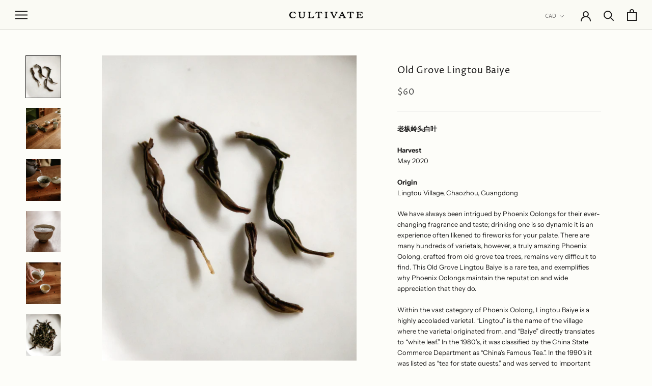

--- FILE ---
content_type: text/html; charset=utf-8
request_url: https://cultivatetea.com/collections/pheonix-oolong/products/old-grove-lingtou-baiye
body_size: 31531
content:
<!doctype html>

<html class="no-js" lang="en" fontify-lang="en">
  <head>


<!--Content in content_for_header -->
<!--LayoutHub-Embed--><meta name="layouthub" /><link rel="stylesheet" href="https://fonts.googleapis.com/css?display=swap&family=Karla:100,200,300,400,500,600,700,800,900|Cormorant+Garamond:100,200,300,400,500,600,700,800,900" /><link rel="stylesheet" type="text/css" href="[data-uri]" media="all">
<!--LH--><!--/LayoutHub-Embed--><meta charset="utf-8"> 
    <meta http-equiv="X-UA-Compatible" content="IE=edge,chrome=1">
    <meta name="viewport" content="width=device-width, initial-scale=1.0, height=device-height, minimum-scale=1.0, user-scalable=0">
    <meta name="theme-color" content="">

    <title>
      Old Grove Lingtou Baiye &ndash; Cultivate Tea
    </title><meta name="description" content="老枞岭头白叶 HarvestMay 2020 OriginLingtou Village, Chaozhou, Guangdong We have always been intrigued by Phoenix Oolongs for their ever-changing fragrance and taste; drinking one is so dynamic it is an experience often likened to fireworks for your palate. There are many hundreds of varietals, however, a truly amazing Phoeni"><link rel="canonical" href="https://cultivatetea.com/products/old-grove-lingtou-baiye"><link rel="shortcut icon" href="//cultivatetea.com/cdn/shop/files/Cultivate-Favicon_32x32.png?v=1764556222" type="image/png"><meta property="og:type" content="product">
  <meta property="og:title" content="Old Grove Lingtou Baiye"><meta property="og:image" content="http://cultivatetea.com/cdn/shop/files/615A2912_grande.jpg?v=1701894889">
    <meta property="og:image:secure_url" content="https://cultivatetea.com/cdn/shop/files/615A2912_grande.jpg?v=1701894889"><meta property="og:image" content="http://cultivatetea.com/cdn/shop/files/615A2808_grande.jpg?v=1701894889">
    <meta property="og:image:secure_url" content="https://cultivatetea.com/cdn/shop/files/615A2808_grande.jpg?v=1701894889"><meta property="og:image" content="http://cultivatetea.com/cdn/shop/files/615A2841_grande.jpg?v=1701894889">
    <meta property="og:image:secure_url" content="https://cultivatetea.com/cdn/shop/files/615A2841_grande.jpg?v=1701894889"><meta property="product:price:amount" content="60.00">
  <meta property="product:price:currency" content="CAD"><meta property="og:description" content="老枞岭头白叶 HarvestMay 2020 OriginLingtou Village, Chaozhou, Guangdong We have always been intrigued by Phoenix Oolongs for their ever-changing fragrance and taste; drinking one is so dynamic it is an experience often likened to fireworks for your palate. There are many hundreds of varietals, however, a truly amazing Phoeni"><meta property="og:url" content="https://cultivatetea.com/products/old-grove-lingtou-baiye">
<meta property="og:site_name" content="Cultivate Tea"><meta name="twitter:card" content="summary"><meta name="twitter:title" content="Old Grove Lingtou Baiye">
  <meta name="twitter:description" content="老枞岭头白叶 HarvestMay 2020 OriginLingtou Village, Chaozhou, Guangdong We have always been intrigued by Phoenix Oolongs for their ever-changing fragrance and taste; drinking one is so dynamic it is an experience often likened to fireworks for your palate. There are many hundreds of varietals, however, a truly amazing Phoenix Oolong, crafted from old grove tea trees, remains very difficult to find. This Old Grove Lingtou Baiye is a rare tea, and exemplifies why Phoenix Oolongs maintain the reputation and wide appreciation that they do. Within the vast category of Phoenix Oolong, Lingtou Baiye is a highly accoladed varietal. “Lingtou” is the name of the village where the varietal originated from, and “Baiye” directly translates to “white leaf.” In the 1980’s, it was classified by the China State Commerce Department as “China’s Famous Tea.”. In the 1990’s it was listed as “tea">
  <meta name="twitter:image" content="https://cultivatetea.com/cdn/shop/files/615A2912_600x600_crop_center.jpg?v=1701894889">


  
  
  
  
    
  
    
  
    
  
    
  
    
  
    
  
    
  
    
  
    
  
    
  
    
  
    
  
    
  
    
  
    
  
    
  
    
  
    
  
    
  
    
  
    
  
    
  
    
  
    
  
    
  
    
  
    
  
    
  
    
  
    
  
    
  
    
  
    
  
    
  
    
  
    
  
    
  
    
  
    
  
    
  
    
  
    
  
    
  
    
  
    
  
    
  
    
  
    
      
        
        
        
          
            
        
            
        
            
        
            
              
              <script>
                console.log(
                  '%c Removed app no. 4 of 4: "https:\/\/widgets.automizely.com\/pages\/v1\/pages.js?store_connection_id=81616a18c3f348678bed9be64e6af739\u0026mapped_org_id=87214bb07ef06e831eb527654876019c_v1\u0026shop=cultivate-tea.myshopify.com"',
                  'color: #87C378'
                );
             </script>
          
        
      
    
  
    
  
    
  
    
  
    
  
    
  
    
  
    
  
    
  
    
  
    
  
    
  
    
  
    
  
    
  
    
  
    
  
    
  
    
  
    
  
    
  
    
  
    
  
    
  
    
  
    
  
    
  
    
  
    
  


    <script>window.performance && window.performance.mark && window.performance.mark('shopify.content_for_header.start');</script><meta name="google-site-verification" content="X7OYBiyuWxW3HXVyqHotd7ph1hTAEpK5tTrPSFJLFzs">
<meta id="shopify-digital-wallet" name="shopify-digital-wallet" content="/9157378153/digital_wallets/dialog">
<meta name="shopify-checkout-api-token" content="e5d2274d0cef457cb7f5d19d11dee0e7">
<link rel="alternate" type="application/json+oembed" href="https://cultivatetea.com/products/old-grove-lingtou-baiye.oembed">
<script async="async" src="/checkouts/internal/preloads.js?locale=en-CA"></script>
<link rel="preconnect" href="https://shop.app" crossorigin="anonymous">
<script async="async" src="https://shop.app/checkouts/internal/preloads.js?locale=en-CA&shop_id=9157378153" crossorigin="anonymous"></script>
<script id="apple-pay-shop-capabilities" type="application/json">{"shopId":9157378153,"countryCode":"CA","currencyCode":"CAD","merchantCapabilities":["supports3DS"],"merchantId":"gid:\/\/shopify\/Shop\/9157378153","merchantName":"Cultivate Tea","requiredBillingContactFields":["postalAddress","email"],"requiredShippingContactFields":["postalAddress","email"],"shippingType":"shipping","supportedNetworks":["visa","masterCard","discover","interac"],"total":{"type":"pending","label":"Cultivate Tea","amount":"1.00"},"shopifyPaymentsEnabled":true,"supportsSubscriptions":true}</script>
<script id="shopify-features" type="application/json">{"accessToken":"e5d2274d0cef457cb7f5d19d11dee0e7","betas":["rich-media-storefront-analytics"],"domain":"cultivatetea.com","predictiveSearch":true,"shopId":9157378153,"locale":"en"}</script>
<script>var Shopify = Shopify || {};
Shopify.shop = "cultivate-tea.myshopify.com";
Shopify.locale = "en";
Shopify.currency = {"active":"CAD","rate":"1.0"};
Shopify.country = "CA";
Shopify.theme = {"name":"Prestige","id":71628849257,"schema_name":"Prestige","schema_version":"4.0.3","theme_store_id":855,"role":"main"};
Shopify.theme.handle = "null";
Shopify.theme.style = {"id":null,"handle":null};
Shopify.cdnHost = "cultivatetea.com/cdn";
Shopify.routes = Shopify.routes || {};
Shopify.routes.root = "/";</script>
<script type="module">!function(o){(o.Shopify=o.Shopify||{}).modules=!0}(window);</script>
<script>!function(o){function n(){var o=[];function n(){o.push(Array.prototype.slice.apply(arguments))}return n.q=o,n}var t=o.Shopify=o.Shopify||{};t.loadFeatures=n(),t.autoloadFeatures=n()}(window);</script>
<script>
  window.ShopifyPay = window.ShopifyPay || {};
  window.ShopifyPay.apiHost = "shop.app\/pay";
  window.ShopifyPay.redirectState = null;
</script>
<script id="shop-js-analytics" type="application/json">{"pageType":"product"}</script>
<script defer="defer" async type="module" src="//cultivatetea.com/cdn/shopifycloud/shop-js/modules/v2/client.init-shop-cart-sync_dlpDe4U9.en.esm.js"></script>
<script defer="defer" async type="module" src="//cultivatetea.com/cdn/shopifycloud/shop-js/modules/v2/chunk.common_FunKbpTJ.esm.js"></script>
<script type="module">
  await import("//cultivatetea.com/cdn/shopifycloud/shop-js/modules/v2/client.init-shop-cart-sync_dlpDe4U9.en.esm.js");
await import("//cultivatetea.com/cdn/shopifycloud/shop-js/modules/v2/chunk.common_FunKbpTJ.esm.js");

  window.Shopify.SignInWithShop?.initShopCartSync?.({"fedCMEnabled":true,"windoidEnabled":true});

</script>
<script>
  window.Shopify = window.Shopify || {};
  if (!window.Shopify.featureAssets) window.Shopify.featureAssets = {};
  window.Shopify.featureAssets['shop-js'] = {"shop-cart-sync":["modules/v2/client.shop-cart-sync_DIWHqfTk.en.esm.js","modules/v2/chunk.common_FunKbpTJ.esm.js"],"init-fed-cm":["modules/v2/client.init-fed-cm_CmNkGb1A.en.esm.js","modules/v2/chunk.common_FunKbpTJ.esm.js"],"shop-button":["modules/v2/client.shop-button_Dpfxl9vG.en.esm.js","modules/v2/chunk.common_FunKbpTJ.esm.js"],"shop-cash-offers":["modules/v2/client.shop-cash-offers_CtPYbIPM.en.esm.js","modules/v2/chunk.common_FunKbpTJ.esm.js","modules/v2/chunk.modal_n1zSoh3t.esm.js"],"init-windoid":["modules/v2/client.init-windoid_V_O5I0mt.en.esm.js","modules/v2/chunk.common_FunKbpTJ.esm.js"],"shop-toast-manager":["modules/v2/client.shop-toast-manager_p8J9W8kY.en.esm.js","modules/v2/chunk.common_FunKbpTJ.esm.js"],"init-shop-email-lookup-coordinator":["modules/v2/client.init-shop-email-lookup-coordinator_DUdFDmvK.en.esm.js","modules/v2/chunk.common_FunKbpTJ.esm.js"],"init-shop-cart-sync":["modules/v2/client.init-shop-cart-sync_dlpDe4U9.en.esm.js","modules/v2/chunk.common_FunKbpTJ.esm.js"],"pay-button":["modules/v2/client.pay-button_x_P2fRzB.en.esm.js","modules/v2/chunk.common_FunKbpTJ.esm.js"],"shop-login-button":["modules/v2/client.shop-login-button_C3-NmE42.en.esm.js","modules/v2/chunk.common_FunKbpTJ.esm.js","modules/v2/chunk.modal_n1zSoh3t.esm.js"],"avatar":["modules/v2/client.avatar_BTnouDA3.en.esm.js"],"init-shop-for-new-customer-accounts":["modules/v2/client.init-shop-for-new-customer-accounts_aeWumpsw.en.esm.js","modules/v2/client.shop-login-button_C3-NmE42.en.esm.js","modules/v2/chunk.common_FunKbpTJ.esm.js","modules/v2/chunk.modal_n1zSoh3t.esm.js"],"init-customer-accounts-sign-up":["modules/v2/client.init-customer-accounts-sign-up_CRLhpYdY.en.esm.js","modules/v2/client.shop-login-button_C3-NmE42.en.esm.js","modules/v2/chunk.common_FunKbpTJ.esm.js","modules/v2/chunk.modal_n1zSoh3t.esm.js"],"checkout-modal":["modules/v2/client.checkout-modal_EOl6FxyC.en.esm.js","modules/v2/chunk.common_FunKbpTJ.esm.js","modules/v2/chunk.modal_n1zSoh3t.esm.js"],"init-customer-accounts":["modules/v2/client.init-customer-accounts_BkuyBVsz.en.esm.js","modules/v2/client.shop-login-button_C3-NmE42.en.esm.js","modules/v2/chunk.common_FunKbpTJ.esm.js","modules/v2/chunk.modal_n1zSoh3t.esm.js"],"shop-follow-button":["modules/v2/client.shop-follow-button_DDNA7Aw9.en.esm.js","modules/v2/chunk.common_FunKbpTJ.esm.js","modules/v2/chunk.modal_n1zSoh3t.esm.js"],"lead-capture":["modules/v2/client.lead-capture_LZVhB0lN.en.esm.js","modules/v2/chunk.common_FunKbpTJ.esm.js","modules/v2/chunk.modal_n1zSoh3t.esm.js"],"shop-login":["modules/v2/client.shop-login_D4d_T_FR.en.esm.js","modules/v2/chunk.common_FunKbpTJ.esm.js","modules/v2/chunk.modal_n1zSoh3t.esm.js"],"payment-terms":["modules/v2/client.payment-terms_g-geHK5T.en.esm.js","modules/v2/chunk.common_FunKbpTJ.esm.js","modules/v2/chunk.modal_n1zSoh3t.esm.js"]};
</script>
<script>(function() {
  var isLoaded = false;
  function asyncLoad() {
    if (isLoaded) return;
    isLoaded = true;
    var urls = ["https:\/\/cdn-app.sealsubscriptions.com\/shopify\/public\/js\/sealsubscriptions.js?shop=cultivate-tea.myshopify.com","https:\/\/app.layouthub.com\/shopify\/layouthub.js?shop=cultivate-tea.myshopify.com","https:\/\/assets.cloudlift.app\/api\/assets\/options.js?shop=cultivate-tea.myshopify.com",""];
    for (var i = 0; i < urls.length; i++) {
      var s = document.createElement('script');
      s.type = 'text/javascript';
      s.async = true;
      s.src = urls[i];
      var x = document.getElementsByTagName('script')[0];
      x.parentNode.insertBefore(s, x);
    }
  };
  if(window.attachEvent) {
    window.attachEvent('onload', asyncLoad);
  } else {
    window.addEventListener('load', asyncLoad, false);
  }
})();</script>
<script id="__st">var __st={"a":9157378153,"offset":-28800,"reqid":"794d78e3-05e3-43d9-a870-4f35ac8494cc-1765455282","pageurl":"cultivatetea.com\/collections\/pheonix-oolong\/products\/old-grove-lingtou-baiye","u":"176f8fed2560","p":"product","rtyp":"product","rid":6705268818025};</script>
<script>window.ShopifyPaypalV4VisibilityTracking = true;</script>
<script id="captcha-bootstrap">!function(){'use strict';const t='contact',e='account',n='new_comment',o=[[t,t],['blogs',n],['comments',n],[t,'customer']],c=[[e,'customer_login'],[e,'guest_login'],[e,'recover_customer_password'],[e,'create_customer']],r=t=>t.map((([t,e])=>`form[action*='/${t}']:not([data-nocaptcha='true']) input[name='form_type'][value='${e}']`)).join(','),a=t=>()=>t?[...document.querySelectorAll(t)].map((t=>t.form)):[];function s(){const t=[...o],e=r(t);return a(e)}const i='password',u='form_key',d=['recaptcha-v3-token','g-recaptcha-response','h-captcha-response',i],f=()=>{try{return window.sessionStorage}catch{return}},m='__shopify_v',_=t=>t.elements[u];function p(t,e,n=!1){try{const o=window.sessionStorage,c=JSON.parse(o.getItem(e)),{data:r}=function(t){const{data:e,action:n}=t;return t[m]||n?{data:e,action:n}:{data:t,action:n}}(c);for(const[e,n]of Object.entries(r))t.elements[e]&&(t.elements[e].value=n);n&&o.removeItem(e)}catch(o){console.error('form repopulation failed',{error:o})}}const l='form_type',E='cptcha';function T(t){t.dataset[E]=!0}const w=window,h=w.document,L='Shopify',v='ce_forms',y='captcha';let A=!1;((t,e)=>{const n=(g='f06e6c50-85a8-45c8-87d0-21a2b65856fe',I='https://cdn.shopify.com/shopifycloud/storefront-forms-hcaptcha/ce_storefront_forms_captcha_hcaptcha.v1.5.2.iife.js',D={infoText:'Protected by hCaptcha',privacyText:'Privacy',termsText:'Terms'},(t,e,n)=>{const o=w[L][v],c=o.bindForm;if(c)return c(t,g,e,D).then(n);var r;o.q.push([[t,g,e,D],n]),r=I,A||(h.body.append(Object.assign(h.createElement('script'),{id:'captcha-provider',async:!0,src:r})),A=!0)});var g,I,D;w[L]=w[L]||{},w[L][v]=w[L][v]||{},w[L][v].q=[],w[L][y]=w[L][y]||{},w[L][y].protect=function(t,e){n(t,void 0,e),T(t)},Object.freeze(w[L][y]),function(t,e,n,w,h,L){const[v,y,A,g]=function(t,e,n){const i=e?o:[],u=t?c:[],d=[...i,...u],f=r(d),m=r(i),_=r(d.filter((([t,e])=>n.includes(e))));return[a(f),a(m),a(_),s()]}(w,h,L),I=t=>{const e=t.target;return e instanceof HTMLFormElement?e:e&&e.form},D=t=>v().includes(t);t.addEventListener('submit',(t=>{const e=I(t);if(!e)return;const n=D(e)&&!e.dataset.hcaptchaBound&&!e.dataset.recaptchaBound,o=_(e),c=g().includes(e)&&(!o||!o.value);(n||c)&&t.preventDefault(),c&&!n&&(function(t){try{if(!f())return;!function(t){const e=f();if(!e)return;const n=_(t);if(!n)return;const o=n.value;o&&e.removeItem(o)}(t);const e=Array.from(Array(32),(()=>Math.random().toString(36)[2])).join('');!function(t,e){_(t)||t.append(Object.assign(document.createElement('input'),{type:'hidden',name:u})),t.elements[u].value=e}(t,e),function(t,e){const n=f();if(!n)return;const o=[...t.querySelectorAll(`input[type='${i}']`)].map((({name:t})=>t)),c=[...d,...o],r={};for(const[a,s]of new FormData(t).entries())c.includes(a)||(r[a]=s);n.setItem(e,JSON.stringify({[m]:1,action:t.action,data:r}))}(t,e)}catch(e){console.error('failed to persist form',e)}}(e),e.submit())}));const S=(t,e)=>{t&&!t.dataset[E]&&(n(t,e.some((e=>e===t))),T(t))};for(const o of['focusin','change'])t.addEventListener(o,(t=>{const e=I(t);D(e)&&S(e,y())}));const B=e.get('form_key'),M=e.get(l),P=B&&M;t.addEventListener('DOMContentLoaded',(()=>{const t=y();if(P)for(const e of t)e.elements[l].value===M&&p(e,B);[...new Set([...A(),...v().filter((t=>'true'===t.dataset.shopifyCaptcha))])].forEach((e=>S(e,t)))}))}(h,new URLSearchParams(w.location.search),n,t,e,['guest_login'])})(!0,!0)}();</script>
<script integrity="sha256-52AcMU7V7pcBOXWImdc/TAGTFKeNjmkeM1Pvks/DTgc=" data-source-attribution="shopify.loadfeatures" defer="defer" src="//cultivatetea.com/cdn/shopifycloud/storefront/assets/storefront/load_feature-81c60534.js" crossorigin="anonymous"></script>
<script crossorigin="anonymous" defer="defer" src="//cultivatetea.com/cdn/shopifycloud/storefront/assets/shopify_pay/storefront-65b4c6d7.js?v=20250812"></script>
<script data-source-attribution="shopify.dynamic_checkout.dynamic.init">var Shopify=Shopify||{};Shopify.PaymentButton=Shopify.PaymentButton||{isStorefrontPortableWallets:!0,init:function(){window.Shopify.PaymentButton.init=function(){};var t=document.createElement("script");t.src="https://cultivatetea.com/cdn/shopifycloud/portable-wallets/latest/portable-wallets.en.js",t.type="module",document.head.appendChild(t)}};
</script>
<script data-source-attribution="shopify.dynamic_checkout.buyer_consent">
  function portableWalletsHideBuyerConsent(e){var t=document.getElementById("shopify-buyer-consent"),n=document.getElementById("shopify-subscription-policy-button");t&&n&&(t.classList.add("hidden"),t.setAttribute("aria-hidden","true"),n.removeEventListener("click",e))}function portableWalletsShowBuyerConsent(e){var t=document.getElementById("shopify-buyer-consent"),n=document.getElementById("shopify-subscription-policy-button");t&&n&&(t.classList.remove("hidden"),t.removeAttribute("aria-hidden"),n.addEventListener("click",e))}window.Shopify?.PaymentButton&&(window.Shopify.PaymentButton.hideBuyerConsent=portableWalletsHideBuyerConsent,window.Shopify.PaymentButton.showBuyerConsent=portableWalletsShowBuyerConsent);
</script>
<script data-source-attribution="shopify.dynamic_checkout.cart.bootstrap">document.addEventListener("DOMContentLoaded",(function(){function t(){return document.querySelector("shopify-accelerated-checkout-cart, shopify-accelerated-checkout")}if(t())Shopify.PaymentButton.init();else{new MutationObserver((function(e,n){t()&&(Shopify.PaymentButton.init(),n.disconnect())})).observe(document.body,{childList:!0,subtree:!0})}}));
</script>
<link id="shopify-accelerated-checkout-styles" rel="stylesheet" media="screen" href="https://cultivatetea.com/cdn/shopifycloud/portable-wallets/latest/accelerated-checkout-backwards-compat.css" crossorigin="anonymous">
<style id="shopify-accelerated-checkout-cart">
        #shopify-buyer-consent {
  margin-top: 1em;
  display: inline-block;
  width: 100%;
}

#shopify-buyer-consent.hidden {
  display: none;
}

#shopify-subscription-policy-button {
  background: none;
  border: none;
  padding: 0;
  text-decoration: underline;
  font-size: inherit;
  cursor: pointer;
}

#shopify-subscription-policy-button::before {
  box-shadow: none;
}

      </style>

<script>window.performance && window.performance.mark && window.performance.mark('shopify.content_for_header.end');</script> 
 <style type="text/css" id="nitro-fontify" >
</style>

  <script type="text/javascript">
  window.moneyFormat = '${{amount}}';
  var tpbAppUrl = 'https://booking.tipo.io';
  var tpbShopId = '5163';
  var tpbShopPlan = 'BETA';
  var tpbUrlShop = 'cultivate-tea.myshopify.com';
  var tpbDomainShop = 'cultivatetea.com';
  var tpbProductId = '6705268818025';
  var tpbCustomerId = '';
  var tpbProduct = {"id":6705268818025,"title":"Old Grove Lingtou Baiye","handle":"old-grove-lingtou-baiye","description":"\u003cp\u003e\u003cstrong\u003e老枞岭头白叶\u003c\/strong\u003e\u003c\/p\u003e\n\u003cp\u003e\u003cstrong\u003eHarvest\u003c\/strong\u003e\u003cbr\u003eMay 2020\u003cbr data-mce-fragment=\"1\"\u003e\u003c\/p\u003e\n\u003cp\u003e\u003cmeta charset=\"utf-8\"\u003e\u003cspan\u003e\u003cstrong\u003eOrigin\u003c\/strong\u003e\u003cbr\u003eLingtou Village, Chaozhou, Guangdong\u003c\/span\u003e\u003c\/p\u003e\n\u003cp\u003e\u003cspan style=\"font-weight: 400;\"\u003eWe have always been intrigued by Phoenix Oolongs for their ever-changing fragrance and taste; drinking one is so dynamic it is an experience often likened to fireworks for your palate. There are many hundreds of varietals, however, a truly amazing Phoenix Oolong, crafted from old grove tea trees, remains very difficult to find. This Old Grove Lingtou Baiye is a rare tea, and exemplifies why Phoenix Oolongs maintain the reputation and wide appreciation that they do. \u003cbr\u003e\u003c\/span\u003e\u003c\/p\u003e\n\u003cp\u003e\u003cspan style=\"font-weight: 400;\"\u003eWithin the vast category of Phoenix Oolong, Lingtou Baiye is a highly accoladed varietal. “Lingtou” is the name of the village where the varietal originated from, and “Baiye” directly translates to “white leaf.” In the 1980’s, it was classified by the China State Commerce Department as “China’s Famous Tea.”. In the 1990’s it was listed as “tea for state guests,” and was served to important foreign visitors at the Diaoyutai State Guesthouse. Since the 1960’s Lingtou Village in Shuangbinniang Mountain has been cultivating the Baiye varietal of Phoenix Oolong and receiving a great deal of attention for it.\u003c\/span\u003e\u003c\/p\u003e\n\u003cp\u003e\u003cspan style=\"font-weight: 400;\"\u003eThe earliest classification of Phoenix Oolong were 白叶 Baiye (white leaf) or 乌叶 Wuye (dark leaf), depending on the color of the fresh new leaves. If the new leaves are lighter in color, it is classified as Baiye; if the new leaves are darker green color, then it is classified as Wuye. The classification of Phoenix Oolong by aroma, for example, Huangzhixiang or Gardenia scent; Molixiang or Jasmine scent, appeared later, after land reforms in the 1950’s when tea estates were given to individual tea farmers who took liberty with the naming of their teas.\u003c\/span\u003e\u003c\/p\u003e\n\u003cp\u003e\u003cspan style=\"font-weight: 400;\"\u003eLingtou Baiye is a classic tea and maintains the traditional way of naming Phoenix Oolongs. The main characteristic of this varietal are the distinct honey notes in the body of the tea underlying a very beautiful floral fragrance that fills the nasal passages. This balance means that it is full-bodied, while still being refreshing at the same time. Good Lingtou Baiye from higher elevation villages can be aged for 10 to 20 years, and even though the floral fragrance gradually dissipates over time, the honey notes in the body of the tea are still distinct and satisfying, especially in the after taste.\u003c\/span\u003e\u003c\/p\u003e\n\u003cp\u003e\u003cspan style=\"font-weight: 400;\"\u003eThis tea is incredibly delicious and smooth. Its complexity presents itself immediately, in the deep, layered fragrance of the dried leaves in a warm gaiwan. The tasting notes of this tea remind us of the bruising process the leaves went through: we find dark, purple flowers, cooked fruits, black plum, all contained in a bright, golden liquor. Old Grove oolongs last for many, many infusions. At first they are very dynamic and captivate our full attention, then eventually they level out and sustain a beautiful, consistent flavour for a surprisingly long time, supporting us in wondering about other things. \u003c\/span\u003e\u003c\/p\u003e\n\u003cp\u003e\u003cspan\u003e\u003cstrong\u003e. . .\u003c\/strong\u003e\u003c\/span\u003e\u003c\/p\u003e\n\u003cp\u003e\u003cstrong\u003eBrewing guide\u003c\/strong\u003e\u003c\/p\u003e\n\u003ctable width=\"100%\"\u003e\n\u003ctbody\u003e\n\u003ctr\u003e\n\u003ctd\u003eTea\u003c\/td\u003e\n\u003ctd\u003e4 g\u003c\/td\u003e\n\u003c\/tr\u003e\n\u003ctr\u003e\n\u003ctd\u003eTemperature\u003cbr\u003e\n\u003c\/td\u003e\n\u003ctd\u003e\n\u003cspan\u003e100\u003c\/span\u003e\u003cspan data-mce-fragment=\"1\"\u003e°C\u003c\/span\u003e\n\u003c\/td\u003e\n\u003c\/tr\u003e\n\u003ctr\u003e\n\u003ctd\u003eWater\u003c\/td\u003e\n\u003ctd\u003e120 ml\u003c\/td\u003e\n\u003c\/tr\u003e\n\u003ctr\u003e\n\u003ctd\u003eSteep time\u003c\/td\u003e\n\u003ctd\u003e10 - 60 sec\u003c\/td\u003e\n\u003c\/tr\u003e\n\u003ctr\u003e\n\u003ctd\u003eNo. of infusions\u003c\/td\u003e\n\u003ctd\u003e10+\u003cbr\u003e\n\u003c\/td\u003e\n\u003c\/tr\u003e\n\u003c\/tbody\u003e\n\u003c\/table\u003e\n\u003cp data-mce-fragment=\"1\"\u003e \u003c\/p\u003e","published_at":"2021-09-22T12:04:59-07:00","created_at":"2021-09-22T12:04:58-07:00","vendor":"Cultivate Tea","type":"","tags":[],"price":6000,"price_min":6000,"price_max":6000,"available":true,"price_varies":false,"compare_at_price":null,"compare_at_price_min":0,"compare_at_price_max":0,"compare_at_price_varies":false,"variants":[{"id":39643132493929,"title":"25g","option1":"25g","option2":null,"option3":null,"sku":"","requires_shipping":true,"taxable":false,"featured_image":null,"available":true,"name":"Old Grove Lingtou Baiye - 25g","public_title":"25g","options":["25g"],"price":6000,"weight":0,"compare_at_price":null,"inventory_management":"shopify","barcode":"","requires_selling_plan":false,"selling_plan_allocations":[]}],"images":["\/\/cultivatetea.com\/cdn\/shop\/files\/615A2912.jpg?v=1701894889","\/\/cultivatetea.com\/cdn\/shop\/files\/615A2808.jpg?v=1701894889","\/\/cultivatetea.com\/cdn\/shop\/files\/615A2841.jpg?v=1701894889","\/\/cultivatetea.com\/cdn\/shop\/files\/615A2867.jpg?v=1701894889","\/\/cultivatetea.com\/cdn\/shop\/files\/615A2877.jpg?v=1701894889","\/\/cultivatetea.com\/cdn\/shop\/files\/615A2918.jpg?v=1701894867"],"featured_image":"\/\/cultivatetea.com\/cdn\/shop\/files\/615A2912.jpg?v=1701894889","options":["Weight"],"media":[{"alt":null,"id":36292507631896,"position":1,"preview_image":{"aspect_ratio":0.833,"height":2400,"width":2000,"src":"\/\/cultivatetea.com\/cdn\/shop\/files\/615A2912.jpg?v=1701894889"},"aspect_ratio":0.833,"height":2400,"media_type":"image","src":"\/\/cultivatetea.com\/cdn\/shop\/files\/615A2912.jpg?v=1701894889","width":2000},{"alt":null,"id":36292507468056,"position":2,"preview_image":{"aspect_ratio":0.833,"height":2400,"width":2000,"src":"\/\/cultivatetea.com\/cdn\/shop\/files\/615A2808.jpg?v=1701894889"},"aspect_ratio":0.833,"height":2400,"media_type":"image","src":"\/\/cultivatetea.com\/cdn\/shop\/files\/615A2808.jpg?v=1701894889","width":2000},{"alt":null,"id":36292507500824,"position":3,"preview_image":{"aspect_ratio":0.833,"height":2400,"width":2000,"src":"\/\/cultivatetea.com\/cdn\/shop\/files\/615A2841.jpg?v=1701894889"},"aspect_ratio":0.833,"height":2400,"media_type":"image","src":"\/\/cultivatetea.com\/cdn\/shop\/files\/615A2841.jpg?v=1701894889","width":2000},{"alt":null,"id":36292507533592,"position":4,"preview_image":{"aspect_ratio":0.833,"height":2400,"width":2000,"src":"\/\/cultivatetea.com\/cdn\/shop\/files\/615A2867.jpg?v=1701894889"},"aspect_ratio":0.833,"height":2400,"media_type":"image","src":"\/\/cultivatetea.com\/cdn\/shop\/files\/615A2867.jpg?v=1701894889","width":2000},{"alt":null,"id":36292507566360,"position":5,"preview_image":{"aspect_ratio":0.833,"height":2400,"width":2000,"src":"\/\/cultivatetea.com\/cdn\/shop\/files\/615A2877.jpg?v=1701894889"},"aspect_ratio":0.833,"height":2400,"media_type":"image","src":"\/\/cultivatetea.com\/cdn\/shop\/files\/615A2877.jpg?v=1701894889","width":2000},{"alt":null,"id":36292507664664,"position":6,"preview_image":{"aspect_ratio":0.833,"height":2400,"width":2000,"src":"\/\/cultivatetea.com\/cdn\/shop\/files\/615A2918.jpg?v=1701894867"},"aspect_ratio":0.833,"height":2400,"media_type":"image","src":"\/\/cultivatetea.com\/cdn\/shop\/files\/615A2918.jpg?v=1701894867","width":2000}],"requires_selling_plan":false,"selling_plan_groups":[],"content":"\u003cp\u003e\u003cstrong\u003e老枞岭头白叶\u003c\/strong\u003e\u003c\/p\u003e\n\u003cp\u003e\u003cstrong\u003eHarvest\u003c\/strong\u003e\u003cbr\u003eMay 2020\u003cbr data-mce-fragment=\"1\"\u003e\u003c\/p\u003e\n\u003cp\u003e\u003cmeta charset=\"utf-8\"\u003e\u003cspan\u003e\u003cstrong\u003eOrigin\u003c\/strong\u003e\u003cbr\u003eLingtou Village, Chaozhou, Guangdong\u003c\/span\u003e\u003c\/p\u003e\n\u003cp\u003e\u003cspan style=\"font-weight: 400;\"\u003eWe have always been intrigued by Phoenix Oolongs for their ever-changing fragrance and taste; drinking one is so dynamic it is an experience often likened to fireworks for your palate. There are many hundreds of varietals, however, a truly amazing Phoenix Oolong, crafted from old grove tea trees, remains very difficult to find. This Old Grove Lingtou Baiye is a rare tea, and exemplifies why Phoenix Oolongs maintain the reputation and wide appreciation that they do. \u003cbr\u003e\u003c\/span\u003e\u003c\/p\u003e\n\u003cp\u003e\u003cspan style=\"font-weight: 400;\"\u003eWithin the vast category of Phoenix Oolong, Lingtou Baiye is a highly accoladed varietal. “Lingtou” is the name of the village where the varietal originated from, and “Baiye” directly translates to “white leaf.” In the 1980’s, it was classified by the China State Commerce Department as “China’s Famous Tea.”. In the 1990’s it was listed as “tea for state guests,” and was served to important foreign visitors at the Diaoyutai State Guesthouse. Since the 1960’s Lingtou Village in Shuangbinniang Mountain has been cultivating the Baiye varietal of Phoenix Oolong and receiving a great deal of attention for it.\u003c\/span\u003e\u003c\/p\u003e\n\u003cp\u003e\u003cspan style=\"font-weight: 400;\"\u003eThe earliest classification of Phoenix Oolong were 白叶 Baiye (white leaf) or 乌叶 Wuye (dark leaf), depending on the color of the fresh new leaves. If the new leaves are lighter in color, it is classified as Baiye; if the new leaves are darker green color, then it is classified as Wuye. The classification of Phoenix Oolong by aroma, for example, Huangzhixiang or Gardenia scent; Molixiang or Jasmine scent, appeared later, after land reforms in the 1950’s when tea estates were given to individual tea farmers who took liberty with the naming of their teas.\u003c\/span\u003e\u003c\/p\u003e\n\u003cp\u003e\u003cspan style=\"font-weight: 400;\"\u003eLingtou Baiye is a classic tea and maintains the traditional way of naming Phoenix Oolongs. The main characteristic of this varietal are the distinct honey notes in the body of the tea underlying a very beautiful floral fragrance that fills the nasal passages. This balance means that it is full-bodied, while still being refreshing at the same time. Good Lingtou Baiye from higher elevation villages can be aged for 10 to 20 years, and even though the floral fragrance gradually dissipates over time, the honey notes in the body of the tea are still distinct and satisfying, especially in the after taste.\u003c\/span\u003e\u003c\/p\u003e\n\u003cp\u003e\u003cspan style=\"font-weight: 400;\"\u003eThis tea is incredibly delicious and smooth. Its complexity presents itself immediately, in the deep, layered fragrance of the dried leaves in a warm gaiwan. The tasting notes of this tea remind us of the bruising process the leaves went through: we find dark, purple flowers, cooked fruits, black plum, all contained in a bright, golden liquor. Old Grove oolongs last for many, many infusions. At first they are very dynamic and captivate our full attention, then eventually they level out and sustain a beautiful, consistent flavour for a surprisingly long time, supporting us in wondering about other things. \u003c\/span\u003e\u003c\/p\u003e\n\u003cp\u003e\u003cspan\u003e\u003cstrong\u003e. . .\u003c\/strong\u003e\u003c\/span\u003e\u003c\/p\u003e\n\u003cp\u003e\u003cstrong\u003eBrewing guide\u003c\/strong\u003e\u003c\/p\u003e\n\u003ctable width=\"100%\"\u003e\n\u003ctbody\u003e\n\u003ctr\u003e\n\u003ctd\u003eTea\u003c\/td\u003e\n\u003ctd\u003e4 g\u003c\/td\u003e\n\u003c\/tr\u003e\n\u003ctr\u003e\n\u003ctd\u003eTemperature\u003cbr\u003e\n\u003c\/td\u003e\n\u003ctd\u003e\n\u003cspan\u003e100\u003c\/span\u003e\u003cspan data-mce-fragment=\"1\"\u003e°C\u003c\/span\u003e\n\u003c\/td\u003e\n\u003c\/tr\u003e\n\u003ctr\u003e\n\u003ctd\u003eWater\u003c\/td\u003e\n\u003ctd\u003e120 ml\u003c\/td\u003e\n\u003c\/tr\u003e\n\u003ctr\u003e\n\u003ctd\u003eSteep time\u003c\/td\u003e\n\u003ctd\u003e10 - 60 sec\u003c\/td\u003e\n\u003c\/tr\u003e\n\u003ctr\u003e\n\u003ctd\u003eNo. of infusions\u003c\/td\u003e\n\u003ctd\u003e10+\u003cbr\u003e\n\u003c\/td\u003e\n\u003c\/tr\u003e\n\u003c\/tbody\u003e\n\u003c\/table\u003e\n\u003cp data-mce-fragment=\"1\"\u003e \u003c\/p\u003e"};
  var tpbVariantId = false;
  var tpbSettings = {"general":{"weekStart":"0","formatDateTime":"MM-DD-YYYY HH:mm","formatDate":"MM-DD-YYYY","formatTime":"HH:mm","formatDateServe":"Y-m-d","hide_add_to_cart":"2","hide_buy_now":"2","redirect_url":null,"allow_bring_more":true,"confirm_to":"checkout","time_format":"24h","multipleEmployees":"0","multipleLocations":"0"},"booking":{"text_price_color":"#ff0000","timeBlock":"fixed","stepping":"60","font":"Arial","primary_color":"#1fd3c0","cancel_button":"#ffffff","text_color":"#6370a7","calender_background_color":"#2b3360","calender_text_color":"#ffffff","day_off_color":"#a3a3a3","time_slot_color":"#414c89","time_slot_color_hover":"#313d88","selected_time_slot_color":"#ffd153","background_color_calendar":"#2b3360","background_image":"preset1.jpg","selected_day_color":"#1fd3c0","time_slot_color_selected":"#ff007b","background_color_box_message_time_slot_no_available":"#e9e9e9","text_color_text_box_message_time_slot_no_available":"#424242","time_slot_no_available_color":"#a3a3a3"},"translation":{"languageDatepicker":"en-US","customDatePickerDays":"Sunday, Monday, Tuesday, Wednesday, Thursday, Friday, Saturday","customDatePickerDaysShort":"Sun, Mon, Tue, Wed, Thu, Fri, Sat","customDatePickerDaysMin":"Su, Mo, Tu, We, Th, Fr, Sa","customDatePickerMonths":"January, February, March, April, May, June, July, August, September, October, November, December","customDatePickerMonthsShort":"Jan, Feb, Mar, Apr, May, Jun, Jul, Aug, Sep, Oct, Nov, Dec","please_select":"Please select","training":"Training","trainer":"Trainer","bringing_anyone":"Bringing anyone with you?","num_of_additional":"Number of Additional People","date_and_time":"Pick date & time","continue":"Continue","total_price":"Total Price","confirm":"Confirm","cancel":"Cancel","thank_you":"Thank you! Your booking is completed","date":"Date","time":"Time","datetime":"Date Time","duration":"Duration","location":"Location","first_name":"First name","last_name":"Last name","phone":"Phone","email":"Email","address":"Address","address_2":"Address 2","status":"Status","country":"Country","full_name":"Fullname","product":"Training","product_placeholder":"Select your training","variant":"Variant","variant_placeholder":"Select your variant","location_placeholder":"Select your location","employee":"Trainer","employee_placeholder":"Select your trainer","quantity":"Quantity","back":"Back","payment":"Payment","you_can_only_bring":"You can only bring {number} people","not_available":"Selected training is currently not available.","no_employee":"No trainer","no_location":"No location","is_required":"This field is required.","time_slot_no_available":"This slot is no longer available","price":"Price","export_file_isc":"Export to file isc"}}
  var checkPageProduct = false;
  
  checkPageProduct = true;
  
</script>

<link href="//cultivatetea.com/cdn/shop/t/9/assets/tipo.booking.scss.css?v=125641526201397374061590259235" rel="stylesheet" type="text/css" media="all" /><script src='//cultivatetea.com/cdn/shop/t/9/assets/tipo.booking.js?v=116216895194303387321590259232' ></script>


    <script type="template/html" id="tpb-template_history-booking">
    <div class="tpb-header"><p>Booking History</p></div>
    <div class="tpb-list-history">
        <div class="tpb-sub-scroll">
            <p>< - - - - - ></p>
        </div>
        <div class="tpb-table-scroll">
            <table class="tpb-table">
                <thead class="tpb-table_thead">
                <tr>
                    {% if settings.general.multipleEmployees == '1' %}
                    <th class="tpb-column-scroll tpb-table_th-trainer" width="22%">{{settings.translation.employee}}
                    </th>
                    {% endif %}
                    {% if settings.general.multipleLocations == '1' %}
                    <th class="tpb-table_th-location" width="20%">{{settings.translation.location}}</th>
                    {% endif %}
                    <th class="tpb-table_th-services" width="20%">{{settings.translation.product}}</th>
                    <th class="tpb-table_th-time" width="12%">{{settings.translation.time}}</th>
                    <th class="tpb-table_th-payment" width="11%">{{settings.translation.payment}}</th>
                    <th class="tpb-table_th-status" width="10%">{{settings.translation.status}}</th>
                    <th class="tpb-table_th-view" width="5%"></th>
                </tr>
                </thead>
                <tbody class="tpb-table_tbody">
                {% for booking in bookings %}
                <tr>
                    {% if settings.general.multipleEmployees == '1' %}
                    <td class="tpb-column-scroll">
                        <div class="tpb-table_trainer">
                            <div class="tpb-table_avatar">
                                <img src={{ booking.employee.avatar }} alt="">
                            </div>
                            <div class="tpb-table_title">
                                <span class="tpb-context-table">{{ booking.employee.first_name }} {{ booking.employee.last_name}}</span>
                                <p class="tpb-table-sub">{{ booking.employee.email }}</p>
                            </div>
                        </div>
                    </td>
                    {% endif %}
                    {% if settings.general.multipleLocations == '1' %}
                    <td><span class="tpb-context-table">{{ booking.location.name }}</span></td>
                    {% endif %}
                    <td><span class="tpb-context-table">{{ booking.service.title }}</span></td>
                    <td>
              <span class="tpb-context-table tpb-context-table_time">
                <svg class="svg-icon" viewBox="0 0 20 20">
                  <path
                      d="M10.25,2.375c-4.212,0-7.625,3.413-7.625,7.625s3.413,7.625,7.625,7.625s7.625-3.413,7.625-7.625S14.462,2.375,10.25,2.375M10.651,16.811v-0.403c0-0.221-0.181-0.401-0.401-0.401s-0.401,0.181-0.401,0.401v0.403c-3.443-0.201-6.208-2.966-6.409-6.409h0.404c0.22,0,0.401-0.181,0.401-0.401S4.063,9.599,3.843,9.599H3.439C3.64,6.155,6.405,3.391,9.849,3.19v0.403c0,0.22,0.181,0.401,0.401,0.401s0.401-0.181,0.401-0.401V3.19c3.443,0.201,6.208,2.965,6.409,6.409h-0.404c-0.22,0-0.4,0.181-0.4,0.401s0.181,0.401,0.4,0.401h0.404C16.859,13.845,14.095,16.609,10.651,16.811 M12.662,12.412c-0.156,0.156-0.409,0.159-0.568,0l-2.127-2.129C9.986,10.302,9.849,10.192,9.849,10V5.184c0-0.221,0.181-0.401,0.401-0.401s0.401,0.181,0.401,0.401v4.651l2.011,2.008C12.818,12.001,12.818,12.256,12.662,12.412"></path>
                </svg>
                {{ booking.time_start }}
              </span>
                        <div class='tooltip'>
                            {{ booking.range_date_time }}
                        </div>
                    </td>
                    <td><p class="tpb-context-table">{{ booking.price | format_money : window.moneyFormat }}</p></td>
                    <td class="tpb-table_status"><span class="tpb-context-table tpb-context-table_status">{{ booking.status }}</span>
                    </td>
                    <td class="tpb-table_action">
              <span class="tpb-context-table">
                  <div class="tpb-wrapper-btnView">
                      <button class="tpb-btnView" data-index={{ forloop.index0 }}>
                      <svg class="svg-icon" viewBox="0 0 20 20">
                        <path
                            d="M10,6.978c-1.666,0-3.022,1.356-3.022,3.022S8.334,13.022,10,13.022s3.022-1.356,3.022-3.022S11.666,6.978,10,6.978M10,12.267c-1.25,0-2.267-1.017-2.267-2.267c0-1.25,1.016-2.267,2.267-2.267c1.251,0,2.267,1.016,2.267,2.267C12.267,11.25,11.251,12.267,10,12.267 M18.391,9.733l-1.624-1.639C14.966,6.279,12.563,5.278,10,5.278S5.034,6.279,3.234,8.094L1.609,9.733c-0.146,0.147-0.146,0.386,0,0.533l1.625,1.639c1.8,1.815,4.203,2.816,6.766,2.816s4.966-1.001,6.767-2.816l1.624-1.639C18.536,10.119,18.536,9.881,18.391,9.733 M16.229,11.373c-1.656,1.672-3.868,2.594-6.229,2.594s-4.573-0.922-6.23-2.594L2.41,10l1.36-1.374C5.427,6.955,7.639,6.033,10,6.033s4.573,0.922,6.229,2.593L17.59,10L16.229,11.373z"></path>
                      </svg>
                    </button>
                  </div>
              </span>
                    </td>
                </tr>
                {% endfor %}
                </tbody>
            </table>
        </div>
        <div class="tpb-wrapper-btnExport">
            <button class="tpb-btnExport" >
                <div class="tpb-btnExport-title">
                    <svg class="svg-icon" height="453pt" viewBox="0 -28 453.99791 453" width="453pt" xmlns="http://www.w3.org/2000/svg">
                        <path d="m345.375 3.410156c-2.863281-2.847656-7.160156-3.695312-10.890625-2.144531s-6.164063 5.195313-6.164063 9.234375v53.359375c-54.011718 2.148437-81.058593 24.539063-85.191406 28.261719-27.25 22.363281-45.855468 53.527344-52.613281 88.121094-3.378906 16.714843-3.984375 33.871093-1.785156 50.78125l.007812.058593c.019531.148438.042969.300781.066407.449219l2.125 12.214844c.714843 4.113281 3.914062 7.351562 8.019531 8.117187 4.109375.765625 8.257812-1.105469 10.40625-4.6875l6.367187-10.613281c19.5625-32.527344 43.941406-54.089844 72.46875-64.085938 12.867188-4.550781 26.5-6.546874 40.128906-5.882812v55.265625c0 4.046875 2.441407 7.699219 6.183594 9.242187 3.746094 1.546876 8.050782.679688 10.90625-2.191406l105.675782-106.210937c3.894531-3.914063 3.878906-10.246094-.035157-14.140625zm2.949219 194.214844v-40.027344c0-4.90625-3.5625-9.089844-8.410157-9.871094-8.554687-1.378906-31.371093-3.570312-58.335937 5.878907-28.765625 10.078125-53.652344 29.910156-74.148437 59.050781-.058594-9.574219.847656-19.132812 2.707031-28.527344 6.078125-30.730468 21.515625-56.542968 45.878906-76.710937.214844-.175781.417969-.359375.617187-.554688.699219-.648437 26.097657-23.578125 81.609376-23.164062h.074218c5.523438 0 10.003906-4.480469 10.007813-10.003907v-39.136718l81.535156 81.125zm0 0"/><path d="m417.351562 294.953125c-5.519531 0-10 4.476563-10 10v42.261719c-.015624 16.5625-13.4375 29.980468-30 30h-327.351562c-16.5625-.019532-29.980469-13.4375-30-30v-238.242188c.019531-16.5625 13.4375-29.980468 30-30h69.160156c5.523438 0 10-4.476562 10-10 0-5.523437-4.476562-10-10-10h-69.160156c-27.601562.03125-49.96875 22.398438-50 50v238.242188c.03125 27.601562 22.398438 49.96875 50 50h327.351562c27.601563-.03125 49.96875-22.398438 50-50v-42.261719c0-5.523437-4.476562-10-10-10zm0 0"/>
                    </svg>
                    <span class="tpb-btnExport-title_text">{% if settings.translation.export_file_isc %}{{settings.translation.export_file_isc}}{% else %}Export to file isc{% endif %}</span>
                </div>

            </button>
        </div>
    </div>

    <div class="copyright">
        <a href="//apps.shopify.com/partners/tipo" rel="nofollow" attribute target="_blank">Made by <span
            class="company">Tipo Appointment Booking</span></a>
    </div>
</script>
<script type="template/html" id="tpb-modal-control">
    <div id="tpb-modal" class="tpb-modal">

        <!-- Modal content -->
        <div class="tpb-modal-content">
            <span class="tpb-close">&times;</span>
            <div class="tpb-content"></div>
        </div>

    </div>
</script>
<script type="template/html" id="tpb-modal-detail">
    <div class="confirm">
        <div class="product-info">
            <div class="thumb"><img src="{{featured_image}}"/></div>
            <div class="title">{{product_title}}</div>
        </div>
        <div class="booking-info">
            {% if settings.general.multipleEmployees == '1' %}
            <div class="employee">
                <label>
                    <svg xmlns="http://www.w3.org/2000/svg" width="14" height="14" viewBox="0 0 14 14">
                        <g id="Group_141" data-name="Group 141" transform="translate(-236.8 -236.8)">
                            <path id="Path_1029" data-name="Path 1029"
                                  d="M236.8,243.8a7,7,0,1,0,7-7A7.009,7.009,0,0,0,236.8,243.8Zm2.926,4.795a19.261,19.261,0,0,1,2.182-1.275.457.457,0,0,0,.258-.413v-.879a.351.351,0,0,0-.049-.178,2.993,2.993,0,0,1-.364-1.074.348.348,0,0,0-.253-.284,1.907,1.907,0,0,1-.255-.626,1.58,1.58,0,0,1-.089-.583.352.352,0,0,0,.33-.468,2,2,0,0,1-.049-1.2,2.324,2.324,0,0,1,.626-1.091,3,3,0,0,1,.591-.488l.012-.009a2.207,2.207,0,0,1,.554-.284h0a1.763,1.763,0,0,1,.5-.092,2.063,2.063,0,0,1,1.263.267,1.508,1.508,0,0,1,.571.517.354.354,0,0,0,.287.189.534.534,0,0,1,.3.213c.167.221.4.795.115,2.182a.35.35,0,0,0,.187.385,1.426,1.426,0,0,1-.084.608,2.192,2.192,0,0,1-.227.583.37.37,0,0,0-.183.023.355.355,0,0,0-.21.261,3.233,3.233,0,0,1-.267.862.354.354,0,0,0-.034.152v1.016a.454.454,0,0,0,.258.414,19.3,19.3,0,0,1,2.182,1.275,6.274,6.274,0,0,1-8.151-.006ZM243.8,237.5a6.293,6.293,0,0,1,4.6,10.6,20.091,20.091,0,0,0-2.257-1.341v-.786a3.679,3.679,0,0,0,.23-.681c.281-.106.479-.433.666-1.091.169-.6.155-1.022-.046-1.263a3.241,3.241,0,0,0-.284-2.527,1.224,1.224,0,0,0-.615-.448,2.252,2.252,0,0,0-.752-.654,2.748,2.748,0,0,0-1.66-.359,2.472,2.472,0,0,0-.677.129h0a2.923,2.923,0,0,0-.721.367,3.931,3.931,0,0,0-.718.592,2.976,2.976,0,0,0-.8,1.407,2.68,2.68,0,0,0-.031,1.252.526.526,0,0,0-.106.1c-.207.25-.224.649-.052,1.261a1.96,1.96,0,0,0,.522,1.013,3.692,3.692,0,0,0,.371,1.051v.637a20.276,20.276,0,0,0-2.257,1.341,6.291,6.291,0,0,1,4.594-10.6Z"
                                  fill="#6370a7"/>
                        </g>
                    </svg>
                    {{settings.translation.employee}}
                </label>
                <div class="value">{{employee}}</div>
            </div>
            {% endif %}
            <div class="date">
                <label>
                    <svg xmlns="http://www.w3.org/2000/svg" width="14" height="14" viewBox="0 0 14 14">
                        <path id="Union_1" data-name="Union 1"
                              d="M-4292.616-1014H-4306v-14h14v14Zm0-.616v-9.108h-12.768v9.108Zm0-9.723v-3.047h-12.768v3.047Zm-3.466,7.86v-2.252h2.253v2.252Zm.616-.615h1.02v-1.021h-1.02Zm-4.66.615v-2.252h2.252v2.252Zm.616-.615h1.021v-1.021h-1.021Zm-4.661.615v-2.252h2.253v2.252Zm.616-.615h1.02v-1.021h-1.02Zm7.474-2.733v-2.252h2.252v2.252Zm.615-.615h1.02v-1.021h-1.02Zm-4.66.615v-2.252h2.252v2.252Zm.616-.615h1.02v-1.021h-1.02Zm-4.661.615v-2.252h2.253v2.252Zm.616-.615h1.02v-1.021h-1.02Z"
                              transform="translate(4306 1028)" fill="#6370a7"/>
                    </svg>
                    {{settings.translation.date}}
                </label>
                <div class="value">{{date}}</div>
            </div>
            <div class="time">
                <label>
                    <svg xmlns="http://www.w3.org/2000/svg" width="14" height="14" viewBox="0 0 14 14">
                        <g id="Group_150" data-name="Group 150" transform="translate(-179.48 -179.48)">
                            <g id="Group_147" data-name="Group 147">
                                <g id="Group_146" data-name="Group 146">
                                    <path id="Path_1033" data-name="Path 1033"
                                          d="M186.48,179.48a7,7,0,1,0,7,7A7,7,0,0,0,186.48,179.48Zm.3,13.384v-1.231a.3.3,0,1,0-.6,0v1.231a6.4,6.4,0,0,1-6.084-6.084h1.231a.3.3,0,0,0,0-.6H180.1a6.4,6.4,0,0,1,6.084-6.084v1.231a.3.3,0,0,0,.6,0V180.1a6.4,6.4,0,0,1,6.084,6.084h-1.231a.3.3,0,1,0,0,.6h1.234A6.4,6.4,0,0,1,186.78,192.864Z"
                                          fill="#6370a7"/>
                                </g>
                            </g>
                            <g id="Group_149" data-name="Group 149">
                                <g id="Group_148" data-name="Group 148">
                                    <path id="Path_1034" data-name="Path 1034"
                                          d="M189.648,189.273l-2.868-2.916v-3.03a.3.3,0,0,0-.6,0v3.153a.3.3,0,0,0,.087.21l2.952,3a.3.3,0,1,0,.429-.42Z"
                                          fill="#6370a7"/>
                                </g>
                            </g>
                        </g>
                    </svg>
                    {{settings.translation.time}}
                </label>
                <div class="value">{{duration}}</div>
            </div>
            {% if settings.general.multipleLocations == '1' %}
            <div class="location">
                <label>
                    <svg xmlns="http://www.w3.org/2000/svg" width="12" height="14" viewBox="0 0 12 14">
                        <g id="Group_153" data-name="Group 153" transform="translate(-358.104 -220.4)">
                            <g id="Group_143" data-name="Group 143">
                                <path id="Path_1030" data-name="Path 1030"
                                      d="M364.1,223.19a2.933,2.933,0,1,0,3.1,2.93A3.023,3.023,0,0,0,364.1,223.19Zm0,5.155a2.229,2.229,0,1,1,2.36-2.225A2.3,2.3,0,0,1,364.1,228.345Z"
                                      fill="#6370a7"/>
                                <path id="Path_1031" data-name="Path 1031"
                                      d="M364.1,220.4c-.069,0-.142,0-.212,0a5.868,5.868,0,0,0-5.756,5.1,5.425,5.425,0,0,0,.079,1.612,1.617,1.617,0,0,0,.043.189,5.21,5.21,0,0,0,.4,1.112,15.808,15.808,0,0,0,4.9,5.8.9.9,0,0,0,1.1,0,15.828,15.828,0,0,0,4.9-5.786,5.338,5.338,0,0,0,.4-1.12c.018-.068.03-.126.04-.18a5.369,5.369,0,0,0,.109-1.074A5.851,5.851,0,0,0,364.1,220.4Zm5.157,6.608c0,.005-.009.054-.03.143a4.96,4.96,0,0,1-.358.994,15.113,15.113,0,0,1-4.69,5.528.125.125,0,0,1-.076.025.135.135,0,0,1-.076-.025,15.146,15.146,0,0,1-4.7-5.54,4.73,4.73,0,0,1-.355-.985c-.019-.075-.028-.12-.031-.135l0-.017a4.784,4.784,0,0,1-.07-1.423,5.277,5.277,0,0,1,10.482.484A4.844,4.844,0,0,1,369.256,227.008Z"
                                      fill="#6370a7"/>
                            </g>
                        </g>
                    </svg>
                    {{settings.translation.location}}
                </label>
                <div class="value">{{location}}</div>
            </div>
            {% endif %}
        </div>
        <div class="extra-fields">
            {% for field in extraFieldSets %}
            <div class="element">
                <label class="" for="{{ field.label }}">{{ field.label }}</label>
                <p>{{field.value}}</p>
            </div>

            {% endfor %}
        </div>
        <div class="subtotal">
            <div class="g-row bring">
                <div class="label">{{settings.translation.quantity}}</div>
                <div class="value">{{qty}}</div>
            </div>
            <div class="g-row price">
                <div class="label" data-price="{{total_price}}">{{settings.translation.total_price}}</div>
                <div class="value" data-qty="{{qty}}" data-total="{{total_price}}">{{ total_price | format_money :
                    window.moneyFormat }}
                </div>
            </div>
        </div>
    </div>
</script>

<script type="template/html" id="tpb-booking-form">
    <div class="tpb-box-wrapper">
        <div class="tpb-box">
            <div class="spinner">
                <div class="lds-ellipsis">
                    <div></div>
                    <div></div>
                    <div></div>
                    <div></div>
                </div>
            </div>
            <form class="tpb-form" novalidate>
                <div class="content" data-step="1">
                    <input type="hidden" class="timeSlots" value=""/>
                    <input type="hidden" class="shopId" name="shopId" value="{{tpbShopId}}"/>
                    <input type="hidden" class="duration" name="duration" value=""
                           data-label="{{settings.translation.duration}}"/>
                    <input type="hidden" class="datetime" name="datetime" value=""
                           data-label="{{settings.translation.datetime}}"/>
                    <textarea class="hidden extraFieldSets" style="display:none;"></textarea>
                    <div class="step1">
                        <div class="inner-step">
                            <h5>{{settings.translation.please_select}}</h5>
                            <div class="tpb-form-control product visible">
                                <label for="product">{{settings.translation.product}}</label>
                                {% if isProductPage %}
                                <input type="hidden" id="tpb-productId-input" data-handle="{{currentProducts.handle}}"
                                       name="productId" data-label="{{settings.translation.product}}"
                                       value="{{currentProducts.id}}"/>
                                <input type="text" id="tpb-productTitle-input" name="productTitle"
                                       value="{{currentProducts.title}}" readonly/>
                                {% else %}
                                <select class="slim-select tpb-select-product"
                                        placeholder="{{settings.translation.product_placeholder}}" name="productId"
                                        data-label="{{settings.translation.product}}">
                                    <option data-placeholder="true"></option>
                                    {% for product in products %}
                                    <option value="{{product.id}}" data-handle="{{product.handle}}">{{product.title}}
                                    </option>
                                    {% endfor %}
                                </select>
                                {% endif %}
                            </div>
                            <div class="tpb-form-control variant">
                                <div class="tpb-form-control-option tpb-option-1">
                                    <label for="option-1" class="tpb-label-option1"/>
                                    <select class="slim-select tpb-select-option tpb-select-option-1"
                                            placeholder="{{settings.translation.variant_placeholder}}" name="option1"
                                            data-label="option1">
                                        <option data-placeholder="true"/>
                                    </select>
                                </div>
                                <div class="tpb-form-control-option tpb-option-2">
                                    <label for="option-2" class="tpb-label-option2"/>
                                    <select class="slim-select tpb-select-option tpb-select-option-2"
                                            placeholder="{{settings.translation.variant_placeholder}}" name="option2"
                                            data-label="option2">
                                        <option data-placeholder="true"/>
                                    </select>
                                </div>
                                <div class="tpb-form-control-option tpb-option-3">
                                    <label for="option-3" class="tpb-label-option3"/>
                                    <select class="slim-select tpb-select-option tpb-select-option-3  "
                                            placeholder="{{settings.translation.variant_placeholder}}" name="option3"
                                            data-label="option3">
                                        <option data-placeholder="true"/>
                                    </select>
                                </div>

                            </div>
                            <div class="tpb-form-control price">
                                <p>{{settings.translation.price}}: <span class="tpb-text-price"/></p>
                            </div>
                            <div class="tpb-form-control location {% if settings.general.multipleLocations == '0' %}tbp-hidden{% endif %}">
                                <label>{{settings.translation.location}}</label>
                                <select class="slim-select tpb-select-location"
                                        placeholder="{{settings.translation.location_placeholder}}" name="locationId"
                                        data-label="{{settings.translation.location}}">
                                    <option data-placeholder="true"></option>
                                    {% for product in products %}
                                    <option value="{{product.id}}">{{product.title}}</option>
                                    {% endfor %}
                                </select>
                            </div>
                            <div class="tpb-form-control employee {% if settings.general.multipleEmployees == '0' %}tbp-hidden{% endif %}">
                                <label for="product">{{settings.translation.employee}}</label>
                                <select class="slim-select tpb-select-employee"
                                        placeholder="{{settings.translation.employee_placeholder}}" name="employeeId"
                                        data-label="{{settings.translation.employee}}">
                                    <option data-placeholder="true"></option>
                                    {% for product in products %}
                                    <option value="{{product.id}}">{{product.title}}</option>
                                    {% endfor %}
                                </select>
                            </div>
                            {% if settings.general.allow_bring_more == true %}
                            <div class="tpb-form-control visible">
                                <label class="inline" for="bring_qty">
                                    <span>{{settings.translation.bringing_anyone}}</span>
                                    <label class="switch">
                                        <input type="checkbox" class="bringToggle">
                                        <span class="slider round"></span>
                                    </label>
                                </label>
                            </div>
                            <div class="tpb-form-control bringQty">
                                <label for="product">{{settings.translation.num_of_additional}}</label>
                                <input class="bringQty-input" type="number" id="bring_qty" name="bring_qty"
                                       data-label="{{settings.translation.num_of_additional}}" value=0 min="1"/>
                                <p id="tpb-message-bring_qty"></p>
                            </div>
                            {% endif %}
                            <div class="action">
                                <button disabled type="button" class="continue-button c1">
                                    {{settings.translation.continue}}
                                </button>
                            </div>
                            <div class="tpb-message_not-available">
                                <div class="content">{{settings.translation.not_available}}</div>
                                <div class="dismiss">
                                    <svg viewBox="0 0 20 20" class="" focusable="false" aria-hidden="true">
                                        <path
                                            d="M11.414 10l4.293-4.293a.999.999 0 1 0-1.414-1.414L10 8.586 5.707 4.293a.999.999 0 1 0-1.414 1.414L8.586 10l-4.293 4.293a.999.999 0 1 0 1.414 1.414L10 11.414l4.293 4.293a.997.997 0 0 0 1.414 0 .999.999 0 0 0 0-1.414L11.414 10z"
                                            fill-rule="evenodd"></path>
                                    </svg>
                                </div>
                            </div>
                        </div>
                    </div>
                    <div class="step2">
                        <div class="inner-step">
                            <input type="hidden" name="date" class="date" data-label="{{settings.translation.date}}"/>
                            <div class="tpb-datepicker"></div>
                            <div class="tpb-timepicker">
                            </div>
                        </div>
                        <div class="action">
                            <button type="button" class="back-button c2">{{settings.translation.back}}</button>
                            <button disabled type="button" class="continue-button c2">
                                {{settings.translation.continue}}
                            </button>
                        </div>
                    </div>
                    <div class="step3">

                    </div>
                </div>
            </form>
        </div>
        <div class="copyright">
            <a href="//apps.shopify.com/partners/tipo" rel="nofollow" attribute target="_blank">Made by <span
                class="company">Tipo Appointment Booking</span></a>
        </div>
    </div>
</script>
<script type="template/html" id="tpb-confirm-form">
    <div class="confirm">
        <div class="product-info">
            <div class="thumb"><img src="{{featured_image}}"/></div>
            <div class="title">{{product_title}}</div>
        </div>
        <div class="booking-info">
            {% if settings.general.multipleEmployees == '1' %}
            <div class="employee">
                <label>
                    <svg xmlns="http://www.w3.org/2000/svg" width="14" height="14" viewBox="0 0 14 14">
                        <g id="Group_141" data-name="Group 141" transform="translate(-236.8 -236.8)">
                            <path id="Path_1029" data-name="Path 1029"
                                  d="M236.8,243.8a7,7,0,1,0,7-7A7.009,7.009,0,0,0,236.8,243.8Zm2.926,4.795a19.261,19.261,0,0,1,2.182-1.275.457.457,0,0,0,.258-.413v-.879a.351.351,0,0,0-.049-.178,2.993,2.993,0,0,1-.364-1.074.348.348,0,0,0-.253-.284,1.907,1.907,0,0,1-.255-.626,1.58,1.58,0,0,1-.089-.583.352.352,0,0,0,.33-.468,2,2,0,0,1-.049-1.2,2.324,2.324,0,0,1,.626-1.091,3,3,0,0,1,.591-.488l.012-.009a2.207,2.207,0,0,1,.554-.284h0a1.763,1.763,0,0,1,.5-.092,2.063,2.063,0,0,1,1.263.267,1.508,1.508,0,0,1,.571.517.354.354,0,0,0,.287.189.534.534,0,0,1,.3.213c.167.221.4.795.115,2.182a.35.35,0,0,0,.187.385,1.426,1.426,0,0,1-.084.608,2.192,2.192,0,0,1-.227.583.37.37,0,0,0-.183.023.355.355,0,0,0-.21.261,3.233,3.233,0,0,1-.267.862.354.354,0,0,0-.034.152v1.016a.454.454,0,0,0,.258.414,19.3,19.3,0,0,1,2.182,1.275,6.274,6.274,0,0,1-8.151-.006ZM243.8,237.5a6.293,6.293,0,0,1,4.6,10.6,20.091,20.091,0,0,0-2.257-1.341v-.786a3.679,3.679,0,0,0,.23-.681c.281-.106.479-.433.666-1.091.169-.6.155-1.022-.046-1.263a3.241,3.241,0,0,0-.284-2.527,1.224,1.224,0,0,0-.615-.448,2.252,2.252,0,0,0-.752-.654,2.748,2.748,0,0,0-1.66-.359,2.472,2.472,0,0,0-.677.129h0a2.923,2.923,0,0,0-.721.367,3.931,3.931,0,0,0-.718.592,2.976,2.976,0,0,0-.8,1.407,2.68,2.68,0,0,0-.031,1.252.526.526,0,0,0-.106.1c-.207.25-.224.649-.052,1.261a1.96,1.96,0,0,0,.522,1.013,3.692,3.692,0,0,0,.371,1.051v.637a20.276,20.276,0,0,0-2.257,1.341,6.291,6.291,0,0,1,4.594-10.6Z"
                                  fill="#6370a7"/>
                        </g>
                    </svg>
                    {{settings.translation.employee}}
                </label>
                <div class="value">{{employee}}</div>
            </div>
            {% endif %}
            <div class="date">
                <label>
                    <svg xmlns="http://www.w3.org/2000/svg" width="14" height="14" viewBox="0 0 14 14">
                        <path id="Union_1" data-name="Union 1"
                              d="M-4292.616-1014H-4306v-14h14v14Zm0-.616v-9.108h-12.768v9.108Zm0-9.723v-3.047h-12.768v3.047Zm-3.466,7.86v-2.252h2.253v2.252Zm.616-.615h1.02v-1.021h-1.02Zm-4.66.615v-2.252h2.252v2.252Zm.616-.615h1.021v-1.021h-1.021Zm-4.661.615v-2.252h2.253v2.252Zm.616-.615h1.02v-1.021h-1.02Zm7.474-2.733v-2.252h2.252v2.252Zm.615-.615h1.02v-1.021h-1.02Zm-4.66.615v-2.252h2.252v2.252Zm.616-.615h1.02v-1.021h-1.02Zm-4.661.615v-2.252h2.253v2.252Zm.616-.615h1.02v-1.021h-1.02Z"
                              transform="translate(4306 1028)" fill="#6370a7"/>
                    </svg>
                    {{settings.translation.datetime}}
                </label>
                <div class="value">{{datetime}}</div>
            </div>
            <div class="time">
                <label>
                    <svg xmlns="http://www.w3.org/2000/svg" width="14" height="14" viewBox="0 0 14 14">
                        <g id="Group_150" data-name="Group 150" transform="translate(-179.48 -179.48)">
                            <g id="Group_147" data-name="Group 147">
                                <g id="Group_146" data-name="Group 146">
                                    <path id="Path_1033" data-name="Path 1033"
                                          d="M186.48,179.48a7,7,0,1,0,7,7A7,7,0,0,0,186.48,179.48Zm.3,13.384v-1.231a.3.3,0,1,0-.6,0v1.231a6.4,6.4,0,0,1-6.084-6.084h1.231a.3.3,0,0,0,0-.6H180.1a6.4,6.4,0,0,1,6.084-6.084v1.231a.3.3,0,0,0,.6,0V180.1a6.4,6.4,0,0,1,6.084,6.084h-1.231a.3.3,0,1,0,0,.6h1.234A6.4,6.4,0,0,1,186.78,192.864Z"
                                          fill="#6370a7"/>
                                </g>
                            </g>
                            <g id="Group_149" data-name="Group 149">
                                <g id="Group_148" data-name="Group 148">
                                    <path id="Path_1034" data-name="Path 1034"
                                          d="M189.648,189.273l-2.868-2.916v-3.03a.3.3,0,0,0-.6,0v3.153a.3.3,0,0,0,.087.21l2.952,3a.3.3,0,1,0,.429-.42Z"
                                          fill="#6370a7"/>
                                </g>
                            </g>
                        </g>
                    </svg>
                    {{settings.translation.duration}}
                </label>
                <div class="value">{{duration}} minutes</div>
            </div>
            {% if settings.general.multipleLocations == '1' %}
            <div class="location">
                <label>
                    <svg xmlns="http://www.w3.org/2000/svg" width="12" height="14" viewBox="0 0 12 14">
                        <g id="Group_153" data-name="Group 153" transform="translate(-358.104 -220.4)">
                            <g id="Group_143" data-name="Group 143">
                                <path id="Path_1030" data-name="Path 1030"
                                      d="M364.1,223.19a2.933,2.933,0,1,0,3.1,2.93A3.023,3.023,0,0,0,364.1,223.19Zm0,5.155a2.229,2.229,0,1,1,2.36-2.225A2.3,2.3,0,0,1,364.1,228.345Z"
                                      fill="#6370a7"/>
                                <path id="Path_1031" data-name="Path 1031"
                                      d="M364.1,220.4c-.069,0-.142,0-.212,0a5.868,5.868,0,0,0-5.756,5.1,5.425,5.425,0,0,0,.079,1.612,1.617,1.617,0,0,0,.043.189,5.21,5.21,0,0,0,.4,1.112,15.808,15.808,0,0,0,4.9,5.8.9.9,0,0,0,1.1,0,15.828,15.828,0,0,0,4.9-5.786,5.338,5.338,0,0,0,.4-1.12c.018-.068.03-.126.04-.18a5.369,5.369,0,0,0,.109-1.074A5.851,5.851,0,0,0,364.1,220.4Zm5.157,6.608c0,.005-.009.054-.03.143a4.96,4.96,0,0,1-.358.994,15.113,15.113,0,0,1-4.69,5.528.125.125,0,0,1-.076.025.135.135,0,0,1-.076-.025,15.146,15.146,0,0,1-4.7-5.54,4.73,4.73,0,0,1-.355-.985c-.019-.075-.028-.12-.031-.135l0-.017a4.784,4.784,0,0,1-.07-1.423,5.277,5.277,0,0,1,10.482.484A4.844,4.844,0,0,1,369.256,227.008Z"
                                      fill="#6370a7"/>
                            </g>
                        </g>
                    </svg>
                    {{settings.translation.location}}
                </label>
                <div class="value">{{location}}</div>
            </div>
            {% endif %}
        </div>
        <div class="extra-fields">
            {% for field in extraFieldSets %}
            {% assign required = '' %}
            {% if field.required==true %}
            {% assign required = 'required' %}
            {% endif %}
            {% assign index = field | getIndex : extraFieldSets %}
            <div class="element">
                <label class="" for="{{ field.label }}">{{ field.label }} {% if field.required==true %}<span
                    class="required-mark">*</span>{% endif %}</label>
                {% if field.type == "singleLineText" %}
                <input id="{{ field.label }}" type="text" class="{{ required }}" name="form[{{index}}]"
                       data-label="{{ field.label }}"/>
                {% endif %}
                {% if field.type == "multipleLineText" %}
                <textarea id="{{ field.label }}" class="{{ required }}" name="form[{{index}}]" rows="4"
                          style="resize: vertical;" data-label="{{ field.label }}"></textarea>
                {% endif %}
                {% if field.type == "checkBox" %}
                <div class="tpb-checkbox-group">
                    {% for option in field.options %}
                    {% assign indexOption = option | getIndex : field.options %}
                    <div class="tpb-checkbox">
                        <input type="checkbox" data-label="{{ field.label }}" id="form[{{index}}]_{{indexOption}}"
                               name="form[{{index}}][]" class="inp-box {{ required }}" value="{{option}}"
                               style="display:none">
                        <label for="form[{{index}}]_{{indexOption}}" class="ctx">
                                      <span>
                                        <svg width="12px" height="10px">
                                          <use xlink:href="#check">
                                            <symbol id="check" viewBox="0 0 12 10">
                                              <polyline points="1.5 6 4.5 9 10.5 1"></polyline>
                                            </symbol>
                                          </use>
                                        </svg>
                                      </span>
                            <span>{{option}}</span>
                        </label>
                    </div>
                    {% endfor %}
                </div>
                {% endif %}
                {% if field.type == "dropDown" %}
                <select class="tpb-form-control-select {{ required }}" name="form[{{index}}]"
                        data-label="{{ field.label }}" placeholder="Choose...">
                    <option data-placeholder=true></option>
                    {% for option in field.options %}
                    <option value="{{ option }}">{{ option }}</option>
                    {% endfor %}
                </select>
                {% endif %}
                {% if field.type == "multipleSelect" %}
                <select class="tpb-form-control-select tpb-form-control-multiple-select {{ required }}" name="form[{{index}}]"
                        data-label="{{ field.label }}" placeholder="Choose..." multiple>
                    <option data-placeholder=true></option>
                    {% for option in field.options %}
                    <option value="{{ option }}">{{ option }}</option>
                    {% endfor %}
                </select>
                {% endif %}
                {% if field.type == "radiobutton" %}
                <div class="tpb-radio-group">
                    {% for option in field.options %}
                    <div class="tpb-radio-group_item">
                        <input type="radio" value="{{ option }}" class="{{ required }}" id="form[{{index}}][{{option}}]"
                               name="form[{{index}}]" data-label="{{ field.label }}"/>
                        <label for="form[{{index}}][{{option}}]">{{option}}</label>
                    </div>
                    {% endfor %}
                </div>
                {% endif %}
                <p class="error-message" style="display: none; color: red">{{settings.translation.is_required}}</p>
            </div>

            {% endfor %}
        </div>
        <div class="subtotal">
            <div class="g-row bring">
                <div class="label">{{settings.translation.quantity}}</div>
                <div class="value">{{qty}}</div>
            </div>
            <div class="g-row price">
                <div class="label" data-price="{{product_price}}">{{settings.translation.total_price}}</div>
                {% assign total = product_price | multipleWith : qty %}
                <div class="value" data-qty="{{qty}}" data-total="{{total}}">{{ total | format_money :
                    window.moneyFormat }}
                </div>
            </div>
        </div>
        <div class="action fullwidth">
            <button type="button" class="back-button">{{settings.translation.back}}</button>
            <button type="submit" class="confirm-button">{{settings.translation.confirm}}</button>
        </div>
    </div>
</script>




    <link rel="stylesheet" href="//cultivatetea.com/cdn/shop/t/9/assets/theme.scss.css?v=18536136395935938581764392484">

    <script>
      // This allows to expose several variables to the global scope, to be used in scripts
      window.theme = {
        template: "product",
        shopCurrency: "CAD",
        moneyFormat: "${{amount}}",
        moneyWithCurrencyFormat: "${{amount}} CAD",
        currencyConversionEnabled: true,
        currencyConversionMoneyFormat: "money_with_currency_format",
        currencyConversionRoundAmounts: true,
        productImageSize: "natural",
        searchMode: "product,article",
        showPageTransition: true,
        showElementStaggering: true,
        showImageZooming: false
      };

      window.languages = {
        cartAddNote: "** Please click if you ordered our Gift Box Omakase **",
        cartEditNote: "Edit Order Note",
        productImageLoadingError: "This image could not be loaded. Please try to reload the page.",
        productFormAddToCart: "Add to cart",
        productFormUnavailable: "Unavailable",
        productFormSoldOut: "Sold Out",
        shippingEstimatorOneResult: "1 option available:",
        shippingEstimatorMoreResults: "{{count}} options available:",
        shippingEstimatorNoResults: "No shipping could be found"
      };

      window.lazySizesConfig = {
        loadHidden: false,
        hFac: 0.5,
        expFactor: 2,
        ricTimeout: 150,
        lazyClass: 'Image--lazyLoad',
        loadingClass: 'Image--lazyLoading',
        loadedClass: 'Image--lazyLoaded'
      };

      document.documentElement.className = document.documentElement.className.replace('no-js', 'js');
      document.documentElement.style.setProperty('--window-height', window.innerHeight + 'px');

      // We do a quick detection of some features (we could use Modernizr but for so little...)
      (function() {
        document.documentElement.className += ((window.CSS && window.CSS.supports('(position: sticky) or (position: -webkit-sticky)')) ? ' supports-sticky' : ' no-supports-sticky');
        document.documentElement.className += (window.matchMedia('(-moz-touch-enabled: 1), (hover: none)')).matches ? ' no-supports-hover' : ' supports-hover';
      }());

      // This code is done to force reload the page when the back button is hit (which allows to fix stale data on cart, for instance)
      if (performance.navigation.type === 2) {
        location.reload(true);
      }
    </script>

    <script src="//cultivatetea.com/cdn/shop/t/9/assets/lazysizes.min.js?v=174358363404432586981554915649" async></script>

    
      <script src="//cdn.shopify.com/s/javascripts/currencies.js" defer></script>
    
<script src="https://polyfill-fastly.net/v3/polyfill.min.js?unknown=polyfill&features=fetch,Element.prototype.closest,Element.prototype.remove,Element.prototype.classList,Array.prototype.includes,Array.prototype.fill,Object.assign,CustomEvent,IntersectionObserver,IntersectionObserverEntry" defer></script>
    <script src="//cultivatetea.com/cdn/shop/t/9/assets/libs.min.js?v=88466822118989791001554915649" defer></script>
    <script src="//cultivatetea.com/cdn/shop/t/9/assets/theme.min.js?v=63395290576137636751554915649" defer></script>
    <script src="//cultivatetea.com/cdn/shop/t/9/assets/custom.js?v=8814717088703906631554915648" defer></script>

    
  <script type="application/ld+json">
  {
    "@context": "http://schema.org",
    "@type": "Product",
    "offers": {
      "@type": "Offer",
      "availability":"https://schema.org/InStock",
      "price": "60.00",
      "priceCurrency": "CAD",
      "url": "https://cultivatetea.com/products/old-grove-lingtou-baiye"
    },
    "brand": "Cultivate Tea",
    "name": "Old Grove Lingtou Baiye",
    "description": "老枞岭头白叶\nHarvestMay 2020\nOriginLingtou Village, Chaozhou, Guangdong\nWe have always been intrigued by Phoenix Oolongs for their ever-changing fragrance and taste; drinking one is so dynamic it is an experience often likened to fireworks for your palate. There are many hundreds of varietals, however, a truly amazing Phoenix Oolong, crafted from old grove tea trees, remains very difficult to find. This Old Grove Lingtou Baiye is a rare tea, and exemplifies why Phoenix Oolongs maintain the reputation and wide appreciation that they do. \nWithin the vast category of Phoenix Oolong, Lingtou Baiye is a highly accoladed varietal. “Lingtou” is the name of the village where the varietal originated from, and “Baiye” directly translates to “white leaf.” In the 1980’s, it was classified by the China State Commerce Department as “China’s Famous Tea.”. In the 1990’s it was listed as “tea for state guests,” and was served to important foreign visitors at the Diaoyutai State Guesthouse. Since the 1960’s Lingtou Village in Shuangbinniang Mountain has been cultivating the Baiye varietal of Phoenix Oolong and receiving a great deal of attention for it.\nThe earliest classification of Phoenix Oolong were 白叶 Baiye (white leaf) or 乌叶 Wuye (dark leaf), depending on the color of the fresh new leaves. If the new leaves are lighter in color, it is classified as Baiye; if the new leaves are darker green color, then it is classified as Wuye. The classification of Phoenix Oolong by aroma, for example, Huangzhixiang or Gardenia scent; Molixiang or Jasmine scent, appeared later, after land reforms in the 1950’s when tea estates were given to individual tea farmers who took liberty with the naming of their teas.\nLingtou Baiye is a classic tea and maintains the traditional way of naming Phoenix Oolongs. The main characteristic of this varietal are the distinct honey notes in the body of the tea underlying a very beautiful floral fragrance that fills the nasal passages. This balance means that it is full-bodied, while still being refreshing at the same time. Good Lingtou Baiye from higher elevation villages can be aged for 10 to 20 years, and even though the floral fragrance gradually dissipates over time, the honey notes in the body of the tea are still distinct and satisfying, especially in the after taste.\nThis tea is incredibly delicious and smooth. Its complexity presents itself immediately, in the deep, layered fragrance of the dried leaves in a warm gaiwan. The tasting notes of this tea remind us of the bruising process the leaves went through: we find dark, purple flowers, cooked fruits, black plum, all contained in a bright, golden liquor. Old Grove oolongs last for many, many infusions. At first they are very dynamic and captivate our full attention, then eventually they level out and sustain a beautiful, consistent flavour for a surprisingly long time, supporting us in wondering about other things. \n. . .\nBrewing guide\n\n\n\nTea\n4 g\n\n\nTemperature\n\n\n100°C\n\n\n\nWater\n120 ml\n\n\nSteep time\n10 - 60 sec\n\n\nNo. of infusions\n10+\n\n\n\n\n ",
    "category": "",
    "url": "https://cultivatetea.com/products/old-grove-lingtou-baiye",
    "image": {
      "@type": "ImageObject",
      "url": "https://cultivatetea.com/cdn/shop/files/615A2912_1024x1024.jpg?v=1701894889",
      "image": "https://cultivatetea.com/cdn/shop/files/615A2912_1024x1024.jpg?v=1701894889",
      "name": "Old Grove Lingtou Baiye",
      "width": 1024,
      "height": 1024
    }
  }
  </script>

  <!-- BEGIN app block: shopify://apps/hulk-form-builder/blocks/app-embed/b6b8dd14-356b-4725-a4ed-77232212b3c3 --><!-- BEGIN app snippet: hulkapps-formbuilder-theme-ext --><script type="text/javascript">
  
  if (typeof window.formbuilder_customer != "object") {
        window.formbuilder_customer = {}
  }

  window.hulkFormBuilder = {
    form_data: {},
    shop_data: {"shop_BkREOGZUDSIjql_LwPrRWQ":{"shop_uuid":"BkREOGZUDSIjql_LwPrRWQ","shop_timezone":"America\/Vancouver","shop_id":104739,"shop_is_after_submit_enabled":true,"shop_shopify_plan":"basic","shop_shopify_domain":"cultivate-tea.myshopify.com","shop_created_at":"2024-04-11T01:23:25.399-05:00","is_skip_metafield":false,"shop_deleted":false,"shop_disabled":false}},
    settings_data: {"shop_settings":{"shop_customise_msgs":[],"default_customise_msgs":{"is_required":"is required","thank_you":"Thank you! The form was submitted successfully.","processing":"Processing...","valid_data":"Please provide valid data","valid_email":"Provide valid email format","valid_tags":"HTML Tags are not allowed","valid_phone":"Provide valid phone number","valid_captcha":"Please provide valid captcha response","valid_url":"Provide valid URL","only_number_alloud":"Provide valid number in","number_less":"must be less than","number_more":"must be more than","image_must_less":"Image must be less than 20MB","image_number":"Images allowed","image_extension":"Invalid extension! Please provide image file","error_image_upload":"Error in image upload. Please try again.","error_file_upload":"Error in file upload. Please try again.","your_response":"Your response","error_form_submit":"Error occur.Please try again after sometime.","email_submitted":"Form with this email is already submitted","invalid_email_by_zerobounce":"The email address you entered appears to be invalid. Please check it and try again.","download_file":"Download file","card_details_invalid":"Your card details are invalid","card_details":"Card details","please_enter_card_details":"Please enter card details","card_number":"Card number","exp_mm":"Exp MM","exp_yy":"Exp YY","crd_cvc":"CVV","payment_value":"Payment amount","please_enter_payment_amount":"Please enter payment amount","address1":"Address line 1","address2":"Address line 2","city":"City","province":"Province","zipcode":"Zip code","country":"Country","blocked_domain":"This form does not accept addresses from","file_must_less":"File must be less than 20MB","file_extension":"Invalid extension! Please provide file","only_file_number_alloud":"files allowed","previous":"Previous","next":"Next","must_have_a_input":"Please enter at least one field.","please_enter_required_data":"Please enter required data","atleast_one_special_char":"Include at least one special character","atleast_one_lowercase_char":"Include at least one lowercase character","atleast_one_uppercase_char":"Include at least one uppercase character","atleast_one_number":"Include at least one number","must_have_8_chars":"Must have 8 characters long","be_between_8_and_12_chars":"Be between 8 and 12 characters long","please_select":"Please Select","phone_submitted":"Form with this phone number is already submitted","user_res_parse_error":"Error while submitting the form","valid_same_values":"values must be same","product_choice_clear_selection":"Clear Selection","picture_choice_clear_selection":"Clear Selection","remove_all_for_file_image_upload":"Remove All","invalid_file_type_for_image_upload":"You can't upload files of this type.","invalid_file_type_for_signature_upload":"You can't upload files of this type.","max_files_exceeded_for_file_upload":"You can not upload any more files.","max_files_exceeded_for_image_upload":"You can not upload any more files.","file_already_exist":"File already uploaded","max_limit_exceed":"You have added the maximum number of text fields.","cancel_upload_for_file_upload":"Cancel upload","cancel_upload_for_image_upload":"Cancel upload","cancel_upload_for_signature_upload":"Cancel upload"},"shop_blocked_domains":[]}},
    features_data: {"shop_plan_features":{"shop_plan_features":["unlimited-forms","full-design-customization","export-form-submissions","multiple-recipients-for-form-submissions","multiple-admin-notifications","enable-captcha","unlimited-file-uploads","save-submitted-form-data","set-auto-response-message","conditional-logic","form-banner","save-as-draft-facility","include-user-response-in-admin-email","disable-form-submission","file-upload"]}},
    shop: null,
    shop_id: null,
    plan_features: null,
    validateDoubleQuotes: false,
    assets: {
      extraFunctions: "https://cdn.shopify.com/extensions/019b01cf-6171-7f09-845a-55a60d51bbd3/form-builder-by-hulkapps-49/assets/extra-functions.js",
      extraStyles: "https://cdn.shopify.com/extensions/019b01cf-6171-7f09-845a-55a60d51bbd3/form-builder-by-hulkapps-49/assets/extra-styles.css",
      bootstrapStyles: "https://cdn.shopify.com/extensions/019b01cf-6171-7f09-845a-55a60d51bbd3/form-builder-by-hulkapps-49/assets/theme-app-extension-bootstrap.css"
    },
    translations: {
      htmlTagNotAllowed: "HTML Tags are not allowed",
      sqlQueryNotAllowed: "SQL Queries are not allowed",
      doubleQuoteNotAllowed: "Double quotes are not allowed",
      vorwerkHttpWwwNotAllowed: "The words \u0026#39;http\u0026#39; and \u0026#39;www\u0026#39; are not allowed. Please remove them and try again.",
      maxTextFieldsReached: "You have added the maximum number of text fields.",
      avoidNegativeWords: "Avoid negative words: Don\u0026#39;t use negative words in your contact message.",
      customDesignOnly: "This form is for custom designs requests. For general inquiries please contact our team at info@stagheaddesigns.com",
      zerobounceApiErrorMsg: "We couldn\u0026#39;t verify your email due to a technical issue. Please try again later.",
    }

  }

  

  window.FbThemeAppExtSettingsHash = {}
  
</script><!-- END app snippet --><!-- END app block --><!-- BEGIN app block: shopify://apps/seal-subscriptions/blocks/subscription-script-append/13b25004-a140-4ab7-b5fe-29918f759699 --><script defer="defer">
	/**	SealSubs loader,version number: 2.0 */
	(function(){
		var loadScript=function(a,b){var c=document.createElement("script");c.setAttribute("defer", "defer");c.type="text/javascript",c.readyState?c.onreadystatechange=function(){("loaded"==c.readyState||"complete"==c.readyState)&&(c.onreadystatechange=null,b())}:c.onload=function(){b()},c.src=a,document.getElementsByTagName("head")[0].appendChild(c)};
		// Set variable to prevent the other loader from requesting the same resources
		window.seal_subs_app_block_loader = true;
		appendScriptUrl('cultivate-tea.myshopify.com');

		// get script url and append timestamp of last change
		function appendScriptUrl(shop) {
			var timeStamp = Math.floor(Date.now() / (1000*1*1));
			var timestampUrl = 'https://app.sealsubscriptions.com/shopify/public/status/shop/'+shop+'.js?'+timeStamp;
			loadScript(timestampUrl, function() {
				// append app script
				if (typeof sealsubscriptions_settings_updated == 'undefined') {
					sealsubscriptions_settings_updated = 'default-by-script';
				}
				var scriptUrl = "https://cdn-app.sealsubscriptions.com/shopify/public/js/sealsubscriptions-main.js?shop="+shop+"&"+sealsubscriptions_settings_updated;
				loadScript(scriptUrl, function(){});
			});
		}
	})();

	var SealSubsScriptAppended = true;
	
</script>

<!-- END app block --><script src="https://cdn.shopify.com/extensions/019b01cf-6171-7f09-845a-55a60d51bbd3/form-builder-by-hulkapps-49/assets/form-builder-script.js" type="text/javascript" defer="defer"></script>
<link href="https://monorail-edge.shopifysvc.com" rel="dns-prefetch">
<script>(function(){if ("sendBeacon" in navigator && "performance" in window) {try {var session_token_from_headers = performance.getEntriesByType('navigation')[0].serverTiming.find(x => x.name == '_s').description;} catch {var session_token_from_headers = undefined;}var session_cookie_matches = document.cookie.match(/_shopify_s=([^;]*)/);var session_token_from_cookie = session_cookie_matches && session_cookie_matches.length === 2 ? session_cookie_matches[1] : "";var session_token = session_token_from_headers || session_token_from_cookie || "";function handle_abandonment_event(e) {var entries = performance.getEntries().filter(function(entry) {return /monorail-edge.shopifysvc.com/.test(entry.name);});if (!window.abandonment_tracked && entries.length === 0) {window.abandonment_tracked = true;var currentMs = Date.now();var navigation_start = performance.timing.navigationStart;var payload = {shop_id: 9157378153,url: window.location.href,navigation_start,duration: currentMs - navigation_start,session_token,page_type: "product"};window.navigator.sendBeacon("https://monorail-edge.shopifysvc.com/v1/produce", JSON.stringify({schema_id: "online_store_buyer_site_abandonment/1.1",payload: payload,metadata: {event_created_at_ms: currentMs,event_sent_at_ms: currentMs}}));}}window.addEventListener('pagehide', handle_abandonment_event);}}());</script>
<script id="web-pixels-manager-setup">(function e(e,d,r,n,o){if(void 0===o&&(o={}),!Boolean(null===(a=null===(i=window.Shopify)||void 0===i?void 0:i.analytics)||void 0===a?void 0:a.replayQueue)){var i,a;window.Shopify=window.Shopify||{};var t=window.Shopify;t.analytics=t.analytics||{};var s=t.analytics;s.replayQueue=[],s.publish=function(e,d,r){return s.replayQueue.push([e,d,r]),!0};try{self.performance.mark("wpm:start")}catch(e){}var l=function(){var e={modern:/Edge?\/(1{2}[4-9]|1[2-9]\d|[2-9]\d{2}|\d{4,})\.\d+(\.\d+|)|Firefox\/(1{2}[4-9]|1[2-9]\d|[2-9]\d{2}|\d{4,})\.\d+(\.\d+|)|Chrom(ium|e)\/(9{2}|\d{3,})\.\d+(\.\d+|)|(Maci|X1{2}).+ Version\/(15\.\d+|(1[6-9]|[2-9]\d|\d{3,})\.\d+)([,.]\d+|)( \(\w+\)|)( Mobile\/\w+|) Safari\/|Chrome.+OPR\/(9{2}|\d{3,})\.\d+\.\d+|(CPU[ +]OS|iPhone[ +]OS|CPU[ +]iPhone|CPU IPhone OS|CPU iPad OS)[ +]+(15[._]\d+|(1[6-9]|[2-9]\d|\d{3,})[._]\d+)([._]\d+|)|Android:?[ /-](13[3-9]|1[4-9]\d|[2-9]\d{2}|\d{4,})(\.\d+|)(\.\d+|)|Android.+Firefox\/(13[5-9]|1[4-9]\d|[2-9]\d{2}|\d{4,})\.\d+(\.\d+|)|Android.+Chrom(ium|e)\/(13[3-9]|1[4-9]\d|[2-9]\d{2}|\d{4,})\.\d+(\.\d+|)|SamsungBrowser\/([2-9]\d|\d{3,})\.\d+/,legacy:/Edge?\/(1[6-9]|[2-9]\d|\d{3,})\.\d+(\.\d+|)|Firefox\/(5[4-9]|[6-9]\d|\d{3,})\.\d+(\.\d+|)|Chrom(ium|e)\/(5[1-9]|[6-9]\d|\d{3,})\.\d+(\.\d+|)([\d.]+$|.*Safari\/(?![\d.]+ Edge\/[\d.]+$))|(Maci|X1{2}).+ Version\/(10\.\d+|(1[1-9]|[2-9]\d|\d{3,})\.\d+)([,.]\d+|)( \(\w+\)|)( Mobile\/\w+|) Safari\/|Chrome.+OPR\/(3[89]|[4-9]\d|\d{3,})\.\d+\.\d+|(CPU[ +]OS|iPhone[ +]OS|CPU[ +]iPhone|CPU IPhone OS|CPU iPad OS)[ +]+(10[._]\d+|(1[1-9]|[2-9]\d|\d{3,})[._]\d+)([._]\d+|)|Android:?[ /-](13[3-9]|1[4-9]\d|[2-9]\d{2}|\d{4,})(\.\d+|)(\.\d+|)|Mobile Safari.+OPR\/([89]\d|\d{3,})\.\d+\.\d+|Android.+Firefox\/(13[5-9]|1[4-9]\d|[2-9]\d{2}|\d{4,})\.\d+(\.\d+|)|Android.+Chrom(ium|e)\/(13[3-9]|1[4-9]\d|[2-9]\d{2}|\d{4,})\.\d+(\.\d+|)|Android.+(UC? ?Browser|UCWEB|U3)[ /]?(15\.([5-9]|\d{2,})|(1[6-9]|[2-9]\d|\d{3,})\.\d+)\.\d+|SamsungBrowser\/(5\.\d+|([6-9]|\d{2,})\.\d+)|Android.+MQ{2}Browser\/(14(\.(9|\d{2,})|)|(1[5-9]|[2-9]\d|\d{3,})(\.\d+|))(\.\d+|)|K[Aa][Ii]OS\/(3\.\d+|([4-9]|\d{2,})\.\d+)(\.\d+|)/},d=e.modern,r=e.legacy,n=navigator.userAgent;return n.match(d)?"modern":n.match(r)?"legacy":"unknown"}(),u="modern"===l?"modern":"legacy",c=(null!=n?n:{modern:"",legacy:""})[u],f=function(e){return[e.baseUrl,"/wpm","/b",e.hashVersion,"modern"===e.buildTarget?"m":"l",".js"].join("")}({baseUrl:d,hashVersion:r,buildTarget:u}),m=function(e){var d=e.version,r=e.bundleTarget,n=e.surface,o=e.pageUrl,i=e.monorailEndpoint;return{emit:function(e){var a=e.status,t=e.errorMsg,s=(new Date).getTime(),l=JSON.stringify({metadata:{event_sent_at_ms:s},events:[{schema_id:"web_pixels_manager_load/3.1",payload:{version:d,bundle_target:r,page_url:o,status:a,surface:n,error_msg:t},metadata:{event_created_at_ms:s}}]});if(!i)return console&&console.warn&&console.warn("[Web Pixels Manager] No Monorail endpoint provided, skipping logging."),!1;try{return self.navigator.sendBeacon.bind(self.navigator)(i,l)}catch(e){}var u=new XMLHttpRequest;try{return u.open("POST",i,!0),u.setRequestHeader("Content-Type","text/plain"),u.send(l),!0}catch(e){return console&&console.warn&&console.warn("[Web Pixels Manager] Got an unhandled error while logging to Monorail."),!1}}}}({version:r,bundleTarget:l,surface:e.surface,pageUrl:self.location.href,monorailEndpoint:e.monorailEndpoint});try{o.browserTarget=l,function(e){var d=e.src,r=e.async,n=void 0===r||r,o=e.onload,i=e.onerror,a=e.sri,t=e.scriptDataAttributes,s=void 0===t?{}:t,l=document.createElement("script"),u=document.querySelector("head"),c=document.querySelector("body");if(l.async=n,l.src=d,a&&(l.integrity=a,l.crossOrigin="anonymous"),s)for(var f in s)if(Object.prototype.hasOwnProperty.call(s,f))try{l.dataset[f]=s[f]}catch(e){}if(o&&l.addEventListener("load",o),i&&l.addEventListener("error",i),u)u.appendChild(l);else{if(!c)throw new Error("Did not find a head or body element to append the script");c.appendChild(l)}}({src:f,async:!0,onload:function(){if(!function(){var e,d;return Boolean(null===(d=null===(e=window.Shopify)||void 0===e?void 0:e.analytics)||void 0===d?void 0:d.initialized)}()){var d=window.webPixelsManager.init(e)||void 0;if(d){var r=window.Shopify.analytics;r.replayQueue.forEach((function(e){var r=e[0],n=e[1],o=e[2];d.publishCustomEvent(r,n,o)})),r.replayQueue=[],r.publish=d.publishCustomEvent,r.visitor=d.visitor,r.initialized=!0}}},onerror:function(){return m.emit({status:"failed",errorMsg:"".concat(f," has failed to load")})},sri:function(e){var d=/^sha384-[A-Za-z0-9+/=]+$/;return"string"==typeof e&&d.test(e)}(c)?c:"",scriptDataAttributes:o}),m.emit({status:"loading"})}catch(e){m.emit({status:"failed",errorMsg:(null==e?void 0:e.message)||"Unknown error"})}}})({shopId: 9157378153,storefrontBaseUrl: "https://cultivatetea.com",extensionsBaseUrl: "https://extensions.shopifycdn.com/cdn/shopifycloud/web-pixels-manager",monorailEndpoint: "https://monorail-edge.shopifysvc.com/unstable/produce_batch",surface: "storefront-renderer",enabledBetaFlags: ["2dca8a86"],webPixelsConfigList: [{"id":"855703832","configuration":"{\"config\":\"{\\\"pixel_id\\\":\\\"GT-NNXS7GH\\\",\\\"target_country\\\":\\\"CA\\\",\\\"gtag_events\\\":[{\\\"type\\\":\\\"purchase\\\",\\\"action_label\\\":\\\"MC-FRRSR2KZYK\\\"},{\\\"type\\\":\\\"page_view\\\",\\\"action_label\\\":\\\"MC-FRRSR2KZYK\\\"},{\\\"type\\\":\\\"view_item\\\",\\\"action_label\\\":\\\"MC-FRRSR2KZYK\\\"}],\\\"enable_monitoring_mode\\\":false}\"}","eventPayloadVersion":"v1","runtimeContext":"OPEN","scriptVersion":"b2a88bafab3e21179ed38636efcd8a93","type":"APP","apiClientId":1780363,"privacyPurposes":[],"dataSharingAdjustments":{"protectedCustomerApprovalScopes":["read_customer_address","read_customer_email","read_customer_name","read_customer_personal_data","read_customer_phone"]}},{"id":"shopify-app-pixel","configuration":"{}","eventPayloadVersion":"v1","runtimeContext":"STRICT","scriptVersion":"0450","apiClientId":"shopify-pixel","type":"APP","privacyPurposes":["ANALYTICS","MARKETING"]},{"id":"shopify-custom-pixel","eventPayloadVersion":"v1","runtimeContext":"LAX","scriptVersion":"0450","apiClientId":"shopify-pixel","type":"CUSTOM","privacyPurposes":["ANALYTICS","MARKETING"]}],isMerchantRequest: false,initData: {"shop":{"name":"Cultivate Tea","paymentSettings":{"currencyCode":"CAD"},"myshopifyDomain":"cultivate-tea.myshopify.com","countryCode":"CA","storefrontUrl":"https:\/\/cultivatetea.com"},"customer":null,"cart":null,"checkout":null,"productVariants":[{"price":{"amount":60.0,"currencyCode":"CAD"},"product":{"title":"Old Grove Lingtou Baiye","vendor":"Cultivate Tea","id":"6705268818025","untranslatedTitle":"Old Grove Lingtou Baiye","url":"\/products\/old-grove-lingtou-baiye","type":""},"id":"39643132493929","image":{"src":"\/\/cultivatetea.com\/cdn\/shop\/files\/615A2912.jpg?v=1701894889"},"sku":"","title":"25g","untranslatedTitle":"25g"}],"purchasingCompany":null},},"https://cultivatetea.com/cdn","ae1676cfwd2530674p4253c800m34e853cb",{"modern":"","legacy":""},{"shopId":"9157378153","storefrontBaseUrl":"https:\/\/cultivatetea.com","extensionBaseUrl":"https:\/\/extensions.shopifycdn.com\/cdn\/shopifycloud\/web-pixels-manager","surface":"storefront-renderer","enabledBetaFlags":"[\"2dca8a86\"]","isMerchantRequest":"false","hashVersion":"ae1676cfwd2530674p4253c800m34e853cb","publish":"custom","events":"[[\"page_viewed\",{}],[\"product_viewed\",{\"productVariant\":{\"price\":{\"amount\":60.0,\"currencyCode\":\"CAD\"},\"product\":{\"title\":\"Old Grove Lingtou Baiye\",\"vendor\":\"Cultivate Tea\",\"id\":\"6705268818025\",\"untranslatedTitle\":\"Old Grove Lingtou Baiye\",\"url\":\"\/products\/old-grove-lingtou-baiye\",\"type\":\"\"},\"id\":\"39643132493929\",\"image\":{\"src\":\"\/\/cultivatetea.com\/cdn\/shop\/files\/615A2912.jpg?v=1701894889\"},\"sku\":\"\",\"title\":\"25g\",\"untranslatedTitle\":\"25g\"}}]]"});</script><script>
  window.ShopifyAnalytics = window.ShopifyAnalytics || {};
  window.ShopifyAnalytics.meta = window.ShopifyAnalytics.meta || {};
  window.ShopifyAnalytics.meta.currency = 'CAD';
  var meta = {"product":{"id":6705268818025,"gid":"gid:\/\/shopify\/Product\/6705268818025","vendor":"Cultivate Tea","type":"","variants":[{"id":39643132493929,"price":6000,"name":"Old Grove Lingtou Baiye - 25g","public_title":"25g","sku":""}],"remote":false},"page":{"pageType":"product","resourceType":"product","resourceId":6705268818025}};
  for (var attr in meta) {
    window.ShopifyAnalytics.meta[attr] = meta[attr];
  }
</script>
<script class="analytics">
  (function () {
    var customDocumentWrite = function(content) {
      var jquery = null;

      if (window.jQuery) {
        jquery = window.jQuery;
      } else if (window.Checkout && window.Checkout.$) {
        jquery = window.Checkout.$;
      }

      if (jquery) {
        jquery('body').append(content);
      }
    };

    var hasLoggedConversion = function(token) {
      if (token) {
        return document.cookie.indexOf('loggedConversion=' + token) !== -1;
      }
      return false;
    }

    var setCookieIfConversion = function(token) {
      if (token) {
        var twoMonthsFromNow = new Date(Date.now());
        twoMonthsFromNow.setMonth(twoMonthsFromNow.getMonth() + 2);

        document.cookie = 'loggedConversion=' + token + '; expires=' + twoMonthsFromNow;
      }
    }

    var trekkie = window.ShopifyAnalytics.lib = window.trekkie = window.trekkie || [];
    if (trekkie.integrations) {
      return;
    }
    trekkie.methods = [
      'identify',
      'page',
      'ready',
      'track',
      'trackForm',
      'trackLink'
    ];
    trekkie.factory = function(method) {
      return function() {
        var args = Array.prototype.slice.call(arguments);
        args.unshift(method);
        trekkie.push(args);
        return trekkie;
      };
    };
    for (var i = 0; i < trekkie.methods.length; i++) {
      var key = trekkie.methods[i];
      trekkie[key] = trekkie.factory(key);
    }
    trekkie.load = function(config) {
      trekkie.config = config || {};
      trekkie.config.initialDocumentCookie = document.cookie;
      var first = document.getElementsByTagName('script')[0];
      var script = document.createElement('script');
      script.type = 'text/javascript';
      script.onerror = function(e) {
        var scriptFallback = document.createElement('script');
        scriptFallback.type = 'text/javascript';
        scriptFallback.onerror = function(error) {
                var Monorail = {
      produce: function produce(monorailDomain, schemaId, payload) {
        var currentMs = new Date().getTime();
        var event = {
          schema_id: schemaId,
          payload: payload,
          metadata: {
            event_created_at_ms: currentMs,
            event_sent_at_ms: currentMs
          }
        };
        return Monorail.sendRequest("https://" + monorailDomain + "/v1/produce", JSON.stringify(event));
      },
      sendRequest: function sendRequest(endpointUrl, payload) {
        // Try the sendBeacon API
        if (window && window.navigator && typeof window.navigator.sendBeacon === 'function' && typeof window.Blob === 'function' && !Monorail.isIos12()) {
          var blobData = new window.Blob([payload], {
            type: 'text/plain'
          });

          if (window.navigator.sendBeacon(endpointUrl, blobData)) {
            return true;
          } // sendBeacon was not successful

        } // XHR beacon

        var xhr = new XMLHttpRequest();

        try {
          xhr.open('POST', endpointUrl);
          xhr.setRequestHeader('Content-Type', 'text/plain');
          xhr.send(payload);
        } catch (e) {
          console.log(e);
        }

        return false;
      },
      isIos12: function isIos12() {
        return window.navigator.userAgent.lastIndexOf('iPhone; CPU iPhone OS 12_') !== -1 || window.navigator.userAgent.lastIndexOf('iPad; CPU OS 12_') !== -1;
      }
    };
    Monorail.produce('monorail-edge.shopifysvc.com',
      'trekkie_storefront_load_errors/1.1',
      {shop_id: 9157378153,
      theme_id: 71628849257,
      app_name: "storefront",
      context_url: window.location.href,
      source_url: "//cultivatetea.com/cdn/s/trekkie.storefront.94e7babdf2ec3663c2b14be7d5a3b25b9303ebb0.min.js"});

        };
        scriptFallback.async = true;
        scriptFallback.src = '//cultivatetea.com/cdn/s/trekkie.storefront.94e7babdf2ec3663c2b14be7d5a3b25b9303ebb0.min.js';
        first.parentNode.insertBefore(scriptFallback, first);
      };
      script.async = true;
      script.src = '//cultivatetea.com/cdn/s/trekkie.storefront.94e7babdf2ec3663c2b14be7d5a3b25b9303ebb0.min.js';
      first.parentNode.insertBefore(script, first);
    };
    trekkie.load(
      {"Trekkie":{"appName":"storefront","development":false,"defaultAttributes":{"shopId":9157378153,"isMerchantRequest":null,"themeId":71628849257,"themeCityHash":"14838788233767044915","contentLanguage":"en","currency":"CAD","eventMetadataId":"5af2d1dd-46bb-43e5-aa71-f4afcd05abb8"},"isServerSideCookieWritingEnabled":true,"monorailRegion":"shop_domain","enabledBetaFlags":["f0df213a"]},"Session Attribution":{},"S2S":{"facebookCapiEnabled":false,"source":"trekkie-storefront-renderer","apiClientId":580111}}
    );

    var loaded = false;
    trekkie.ready(function() {
      if (loaded) return;
      loaded = true;

      window.ShopifyAnalytics.lib = window.trekkie;

      var originalDocumentWrite = document.write;
      document.write = customDocumentWrite;
      try { window.ShopifyAnalytics.merchantGoogleAnalytics.call(this); } catch(error) {};
      document.write = originalDocumentWrite;

      window.ShopifyAnalytics.lib.page(null,{"pageType":"product","resourceType":"product","resourceId":6705268818025,"shopifyEmitted":true});

      var match = window.location.pathname.match(/checkouts\/(.+)\/(thank_you|post_purchase)/)
      var token = match? match[1]: undefined;
      if (!hasLoggedConversion(token)) {
        setCookieIfConversion(token);
        window.ShopifyAnalytics.lib.track("Viewed Product",{"currency":"CAD","variantId":39643132493929,"productId":6705268818025,"productGid":"gid:\/\/shopify\/Product\/6705268818025","name":"Old Grove Lingtou Baiye - 25g","price":"60.00","sku":"","brand":"Cultivate Tea","variant":"25g","category":"","nonInteraction":true,"remote":false},undefined,undefined,{"shopifyEmitted":true});
      window.ShopifyAnalytics.lib.track("monorail:\/\/trekkie_storefront_viewed_product\/1.1",{"currency":"CAD","variantId":39643132493929,"productId":6705268818025,"productGid":"gid:\/\/shopify\/Product\/6705268818025","name":"Old Grove Lingtou Baiye - 25g","price":"60.00","sku":"","brand":"Cultivate Tea","variant":"25g","category":"","nonInteraction":true,"remote":false,"referer":"https:\/\/cultivatetea.com\/collections\/pheonix-oolong\/products\/old-grove-lingtou-baiye"});
      }
    });


        var eventsListenerScript = document.createElement('script');
        eventsListenerScript.async = true;
        eventsListenerScript.src = "//cultivatetea.com/cdn/shopifycloud/storefront/assets/shop_events_listener-3da45d37.js";
        document.getElementsByTagName('head')[0].appendChild(eventsListenerScript);

})();</script>
<script
  defer
  src="https://cultivatetea.com/cdn/shopifycloud/perf-kit/shopify-perf-kit-2.1.2.min.js"
  data-application="storefront-renderer"
  data-shop-id="9157378153"
  data-render-region="gcp-us-central1"
  data-page-type="product"
  data-theme-instance-id="71628849257"
  data-theme-name="Prestige"
  data-theme-version="4.0.3"
  data-monorail-region="shop_domain"
  data-resource-timing-sampling-rate="10"
  data-shs="true"
  data-shs-beacon="true"
  data-shs-export-with-fetch="true"
  data-shs-logs-sample-rate="1"
></script>
</head>

  <body class="prestige--v4  template-product">
    <a class="PageSkipLink u-visually-hidden" href="#main">Skip to content</a>
    <span class="LoadingBar"></span>
    <div class="PageOverlay"></div>
    <div class="PageTransition" style="display: none"></div>

    <div id="shopify-section-popup" class="shopify-section"></div>
    <div id="shopify-section-sidebar-menu" class="shopify-section"><section id="sidebar-menu" class="SidebarMenu Drawer Drawer--small Drawer--fromLeft" aria-hidden="true" data-section-id="sidebar-menu" data-section-type="sidebar-menu">
    <header class="Drawer__Header" data-drawer-animated-left>
      <button class="Drawer__Close Icon-Wrapper--clickable" data-action="close-drawer" data-drawer-id="sidebar-menu" aria-label="Close navigation"><svg class="Icon Icon--close" role="presentation" viewBox="0 0 16 14">
      <path d="M15 0L1 14m14 0L1 0" stroke="currentColor" fill="none" fill-rule="evenodd"></path>
    </svg></button>
    </header>

    <div class="Drawer__Content">
      <div class="Drawer__Main" data-drawer-animated-left data-scrollable>
        <div class="Drawer__Container">
          <nav class="SidebarMenu__Nav SidebarMenu__Nav--primary" aria-label="Sidebar navigation"><div class="Collapsible"><a href="/collections/newteas" class="Collapsible__Button Heading Link Link--primary u-h6">New Arrivals</a></div><div class="Collapsible"><button class="Collapsible__Button Heading u-h6" data-action="toggle-collapsible" aria-expanded="false">Tea<span class="Collapsible__Plus"></span>
                  </button>

                  <div class="Collapsible__Inner">
                    <div class="Collapsible__Content"><div class="Collapsible"><button class="Collapsible__Button Heading Text--subdued Link--primary u-h7" data-action="toggle-collapsible" aria-expanded="false">Matcha<span class="Collapsible__Plus"></span>
                            </button>

                            <div class="Collapsible__Inner">
                              <div class="Collapsible__Content">
                                <ul class="Linklist Linklist--bordered Linklist--spacingLoose"><li class="Linklist__Item">
                                      <a href="https://cultivatetea.com/collections/matcha-velvet-7" class="Text--subdued Link Link--primary">Velvet 7 </a>
                                    </li><li class="Linklist__Item">
                                      <a href="https://cultivatetea.com/collections/matcha-for-latte" class="Text--subdued Link Link--primary">For Latte</a>
                                    </li><li class="Linklist__Item">
                                      <a href="https://cultivatetea.com/collections/matcha" class="Text--subdued Link Link--primary">For usucha</a>
                                    </li></ul>
                              </div>
                            </div></div><div class="Collapsible"><a href="https://cultivatetea.com/collections/hojicha-for-latte" class="Collapsible__Button Heading Text--subdued Link Link--primary u-h7">Hojicha ( For Latte)</a></div><div class="Collapsible"><a href="/collections/white" class="Collapsible__Button Heading Text--subdued Link Link--primary u-h7">White</a></div><div class="Collapsible"><a href="/collections/green" class="Collapsible__Button Heading Text--subdued Link Link--primary u-h7">Green</a></div><div class="Collapsible"><a href="/collections/yellow" class="Collapsible__Button Heading Text--subdued Link Link--primary u-h7">Yellow</a></div><div class="Collapsible"><button class="Collapsible__Button Heading Text--subdued Link--primary u-h7" data-action="toggle-collapsible" aria-expanded="false">Oolong<span class="Collapsible__Plus"></span>
                            </button>

                            <div class="Collapsible__Inner">
                              <div class="Collapsible__Content">
                                <ul class="Linklist Linklist--bordered Linklist--spacingLoose"><li class="Linklist__Item">
                                      <a href="https://cultivatetea.com/collections/southern-fujian-oolong" class="Text--subdued Link Link--primary">Anxi Oolong</a>
                                    </li><li class="Linklist__Item">
                                      <a href="https://cultivatetea.com/collections/wuyi-cliff-oolong-northern-fujian-oolong" class="Text--subdued Link Link--primary">Cliff Oolong</a>
                                    </li><li class="Linklist__Item">
                                      <a href="https://cultivatetea.com/collections/pheonix-oolong" class="Text--subdued Link Link--primary">Pheonix Oolong</a>
                                    </li><li class="Linklist__Item">
                                      <a href="https://cultivatetea.com/collections/taiwanese-oolong" class="Text--subdued Link Link--primary">Taiwanese Oolong</a>
                                    </li></ul>
                              </div>
                            </div></div><div class="Collapsible"><a href="/collections/black" class="Collapsible__Button Heading Text--subdued Link Link--primary u-h7">Black</a></div><div class="Collapsible"><button class="Collapsible__Button Heading Text--subdued Link--primary u-h7" data-action="toggle-collapsible" aria-expanded="false">Fermented<span class="Collapsible__Plus"></span>
                            </button>

                            <div class="Collapsible__Inner">
                              <div class="Collapsible__Content">
                                <ul class="Linklist Linklist--bordered Linklist--spacingLoose"><li class="Linklist__Item">
                                      <a href="/collections/puerh" class="Text--subdued Link Link--primary">Pu&#39;erh</a>
                                    </li><li class="Linklist__Item">
                                      <a href="https://cultivatetea.com/collections/liubao" class="Text--subdued Link Link--primary">Liubao</a>
                                    </li></ul>
                              </div>
                            </div></div><div class="Collapsible"><button class="Collapsible__Button Heading Text--subdued Link--primary u-h7" data-action="toggle-collapsible" aria-expanded="false">Japanese<span class="Collapsible__Plus"></span>
                            </button>

                            <div class="Collapsible__Inner">
                              <div class="Collapsible__Content">
                                <ul class="Linklist Linklist--bordered Linklist--spacingLoose"><li class="Linklist__Item">
                                      <a href="/collections/sencha" class="Text--subdued Link Link--primary">Sencha</a>
                                    </li><li class="Linklist__Item">
                                      <a href="/collections/gyokuro" class="Text--subdued Link Link--primary">Gyokuro</a>
                                    </li><li class="Linklist__Item">
                                      <a href="https://cultivatetea.com/collections/japanese-oolong" class="Text--subdued Link Link--primary">Oolong</a>
                                    </li><li class="Linklist__Item">
                                      <a href="https://cultivatetea.com/collections/roasted-tea" class="Text--subdued Link Link--primary">Hojicha</a>
                                    </li><li class="Linklist__Item">
                                      <a href="https://cultivatetea.com/collections/japanese-black-teas" class="Text--subdued Link Link--primary">Black</a>
                                    </li><li class="Linklist__Item">
                                      <a href="https://cultivatetea.com/collections/genmaicha" class="Text--subdued Link Link--primary">Genmaicha</a>
                                    </li></ul>
                              </div>
                            </div></div><div class="Collapsible"><a href="/collections/herbal" class="Collapsible__Button Heading Text--subdued Link Link--primary u-h7">Herbal</a></div></div>
                  </div></div><div class="Collapsible"><button class="Collapsible__Button Heading u-h6" data-action="toggle-collapsible" aria-expanded="false">Ceramics<span class="Collapsible__Plus"></span>
                  </button>

                  <div class="Collapsible__Inner">
                    <div class="Collapsible__Content"><div class="Collapsible"><a href="https://cultivatetea.com/collections/new-ceramics" class="Collapsible__Button Heading Text--subdued Link Link--primary u-h7">New</a></div><div class="Collapsible"><button class="Collapsible__Button Heading Text--subdued Link--primary u-h7" data-action="toggle-collapsible" aria-expanded="false">Gaiwan<span class="Collapsible__Plus"></span>
                            </button>

                            <div class="Collapsible__Inner">
                              <div class="Collapsible__Content">
                                <ul class="Linklist Linklist--bordered Linklist--spacingLoose"><li class="Linklist__Item">
                                      <a href="/collections/gaiwan-by-wang-xinghua" class="Text--subdued Link Link--primary">Wang Xinghua</a>
                                    </li><li class="Linklist__Item">
                                      <a href="/collections/gaiwan-by-rushi-studio-in-jingdezhen" class="Text--subdued Link Link--primary">Rushi Studio</a>
                                    </li><li class="Linklist__Item">
                                      <a href="/collections/gaiwan-by-nandao-studio" class="Text--subdued Link Link--primary">Nandao Studio</a>
                                    </li></ul>
                              </div>
                            </div></div><div class="Collapsible"><button class="Collapsible__Button Heading Text--subdued Link--primary u-h7" data-action="toggle-collapsible" aria-expanded="false">Tea Cups<span class="Collapsible__Plus"></span>
                            </button>

                            <div class="Collapsible__Inner">
                              <div class="Collapsible__Content">
                                <ul class="Linklist Linklist--bordered Linklist--spacingLoose"><li class="Linklist__Item">
                                      <a href="/collections/danny-kostyshin-tea-cups" class="Text--subdued Link Link--primary">Danny Kostyshin</a>
                                    </li><li class="Linklist__Item">
                                      <a href="/collections/tea-cup-by-nandao-studio" class="Text--subdued Link Link--primary">Nandao Studio</a>
                                    </li><li class="Linklist__Item">
                                      <a href="/collections/rushi-studio-1" class="Text--subdued Link Link--primary">Rushi Studio</a>
                                    </li><li class="Linklist__Item">
                                      <a href="/collections/wang-hao" class="Text--subdued Link Link--primary">Wang Hao</a>
                                    </li><li class="Linklist__Item">
                                      <a href="/collections/tea-cup-by-wang-xinghua" class="Text--subdued Link Link--primary">Wang Xinghua</a>
                                    </li><li class="Linklist__Item">
                                      <a href="/collections/tea-cup-by-wei-cheng" class="Text--subdued Link Link--primary">Wei Cheng</a>
                                    </li></ul>
                              </div>
                            </div></div><div class="Collapsible"><a href="/collections/pitcher" class="Collapsible__Button Heading Text--subdued Link Link--primary u-h7">Pitcher</a></div><div class="Collapsible"><button class="Collapsible__Button Heading Text--subdued Link--primary u-h7" data-action="toggle-collapsible" aria-expanded="false">Chawan<span class="Collapsible__Plus"></span>
                            </button>

                            <div class="Collapsible__Inner">
                              <div class="Collapsible__Content">
                                <ul class="Linklist Linklist--bordered Linklist--spacingLoose"><li class="Linklist__Item">
                                      <a href="https://cultivatetea.com/collections/chawandanny" class="Text--subdued Link Link--primary">Danny Kostyshin</a>
                                    </li><li class="Linklist__Item">
                                      <a href="https://cultivatetea.com/collections/chawan-by-robert-stickney" class="Text--subdued Link Link--primary">Robert Stickney</a>
                                    </li><li class="Linklist__Item">
                                      <a href="https://cultivatetea.com/collections/chawan-by-wang-xinghua" class="Text--subdued Link Link--primary">Wang Xinghua</a>
                                    </li><li class="Linklist__Item">
                                      <a href="https://cultivatetea.com/collections/vintage-chawan" class="Text--subdued Link Link--primary">Vintage Japanese</a>
                                    </li></ul>
                              </div>
                            </div></div><div class="Collapsible"><a href="/collections/cup" class="Collapsible__Button Heading Text--subdued Link Link--primary u-h7">Cup</a></div><div class="Collapsible"><a href="https://cultivatetea.com/collections/incense-burner" class="Collapsible__Button Heading Text--subdued Link Link--primary u-h7">Incense Burner</a></div><div class="Collapsible"><a href="/collections/bowls" class="Collapsible__Button Heading Text--subdued Link Link--primary u-h7">Bowls</a></div><div class="Collapsible"><a href="/collections/plates" class="Collapsible__Button Heading Text--subdued Link Link--primary u-h7">Plates</a></div></div>
                  </div></div><div class="Collapsible"><button class="Collapsible__Button Heading u-h6" data-action="toggle-collapsible" aria-expanded="false">Objects<span class="Collapsible__Plus"></span>
                  </button>

                  <div class="Collapsible__Inner">
                    <div class="Collapsible__Content"><div class="Collapsible"><a href="https://cultivatetea.com/collections/gifts" class="Collapsible__Button Heading Text--subdued Link Link--primary u-h7">Gifts</a></div><div class="Collapsible"><button class="Collapsible__Button Heading Text--subdued Link--primary u-h7" data-action="toggle-collapsible" aria-expanded="false">Incense<span class="Collapsible__Plus"></span>
                            </button>

                            <div class="Collapsible__Inner">
                              <div class="Collapsible__Content">
                                <ul class="Linklist Linklist--bordered Linklist--spacingLoose"><li class="Linklist__Item">
                                      <a href="https://cultivatetea.com/collections/oud-incense" class="Text--subdued Link Link--primary">Oud Incense</a>
                                    </li><li class="Linklist__Item">
                                      <a href="https://cultivatetea.com/collections/blended-incense" class="Text--subdued Link Link--primary">Blended Incense</a>
                                    </li><li class="Linklist__Item">
                                      <a href="https://cultivatetea.com/collections/incense-burner" class="Text--subdued Link Link--primary">Accessories</a>
                                    </li></ul>
                              </div>
                            </div></div><div class="Collapsible"><button class="Collapsible__Button Heading Text--subdued Link--primary u-h7" data-action="toggle-collapsible" aria-expanded="false">Accessories<span class="Collapsible__Plus"></span>
                            </button>

                            <div class="Collapsible__Inner">
                              <div class="Collapsible__Content">
                                <ul class="Linklist Linklist--bordered Linklist--spacingLoose"><li class="Linklist__Item">
                                      <a href="https://cultivatetea.com/collections/chasen" class="Text--subdued Link Link--primary">Matcha Whisk</a>
                                    </li><li class="Linklist__Item">
                                      <a href="https://cultivatetea.com/collections/water-purifier" class="Text--subdued Link Link--primary">Water Purifier</a>
                                    </li><li class="Linklist__Item">
                                      <a href="https://cultivatetea.com/collections/for-tea-ritual" class="Text--subdued Link Link--primary">For Tea Table</a>
                                    </li><li class="Linklist__Item">
                                      <a href="https://cultivatetea.com/collections/candle" class="Text--subdued Link Link--primary">Candles</a>
                                    </li></ul>
                              </div>
                            </div></div></div>
                  </div></div><div class="Collapsible"><a href="/pages/visit-us" class="Collapsible__Button Heading Link Link--primary u-h6">Tea Tasting</a></div><div class="Collapsible"><a href="/pages/our-story" class="Collapsible__Button Heading Link Link--primary u-h6">About Us</a></div><div class="Collapsible"><a href="https://cultivatetea.com/pages/wholesale" class="Collapsible__Button Heading Link Link--primary u-h6">Wholesale</a></div></nav><nav class="SidebarMenu__Nav SidebarMenu__Nav--secondary">
            <ul class="Linklist Linklist--spacingLoose"><li class="Linklist__Item">
                  <a href="/pages/our-shop" class="Text--subdued Link Link--primary">Our shop</a>
                </li><li class="Linklist__Item">
                  <a href="/pages/contact-us" class="Text--subdued Link Link--primary">Contact us</a>
                </li><li class="Linklist__Item">
                  <a href="/pages/wholesale" class="Text--subdued Link Link--primary">Wholesale</a>
                </li><li class="Linklist__Item">
                  <a href="/pages/faqs-1" class="Text--subdued Link Link--primary">FAQs</a>
                </li><li class="Linklist__Item">
                  <a href="/blogs/news" class="Text--subdued Link Link--primary">Journal</a>
                </li><li class="Linklist__Item">
                  <a href="https://cultivatetea.com/pages/hiring-shop-associate" class="Text--subdued Link Link--primary">Careers</a>
                </li><li class="Linklist__Item">
                  <a href="/account/login" class="Text--subdued Link Link--primary">Account</a>
                </li></ul>
          </nav>
        </div>
      </div><aside class="Drawer__Footer" data-drawer-animated-bottom><div class="SidebarMenu__CurrencySelector">
              <div class="Select Select--transparent">
                <select class="CurrencySelector__Select" title="Currency selector"><option value="CAD" selected="selected">CAD</option><option value="USD">USD</option><option value="EUR">EUR</option><option value="GBP">GBP</option><option value="AUD">AUD</option></select><svg class="Icon Icon--select-arrow" role="presentation" viewBox="0 0 19 12">
      <polyline fill="none" stroke="currentColor" points="17 2 9.5 10 2 2" fill-rule="evenodd" stroke-width="2" stroke-linecap="square"></polyline>
    </svg></div>
            </div></aside></div>
</section>

</div>
<div id="sidebar-cart" class="Drawer Drawer--fromRight" aria-hidden="true" data-section-id="cart" data-section-type="cart" data-section-settings='{
  "type": "drawer",
  "itemCount": 0,
  "drawer": true,
  "hasShippingEstimator": false
}'>
  <div class="Drawer__Header Drawer__Header--bordered Drawer__Container">
      <span class="Drawer__Title Heading u-h4">Cart</span>

      <button class="Drawer__Close Icon-Wrapper--clickable" data-action="close-drawer" data-drawer-id="sidebar-cart" aria-label="Close cart"><svg class="Icon Icon--close" role="presentation" viewBox="0 0 16 14">
      <path d="M15 0L1 14m14 0L1 0" stroke="currentColor" fill="none" fill-rule="evenodd"></path>
    </svg></button>
  </div>

  <form class="Cart Drawer__Content" action="/cart" method="POST" novalidate>
    <div class="Drawer__Main" data-scrollable><p class="Cart__Empty Heading u-h5">Your cart is empty</p></div></form>
</div>
<div class="PageContainer">
      <div id="shopify-section-announcement" class="shopify-section"></div>
      <div id="shopify-section-header" class="shopify-section shopify-section--header"><div id="Search" class="Search" aria-hidden="true">
  <div class="Search__Inner">
    <div class="Search__SearchBar">
      <form action="/search" name="GET" role="search" class="Search__Form">
        <div class="Search__InputIconWrapper">
          <span class="hidden-tablet-and-up"><svg class="Icon Icon--search" role="presentation" viewBox="0 0 18 17">
      <g transform="translate(1 1)" stroke="currentColor" fill="none" fill-rule="evenodd" stroke-linecap="square">
        <path d="M16 16l-5.0752-5.0752"></path>
        <circle cx="6.4" cy="6.4" r="6.4"></circle>
      </g>
    </svg></span>
          <span class="hidden-phone"><svg class="Icon Icon--search-desktop" role="presentation" viewBox="0 0 21 21">
      <g transform="translate(1 1)" stroke="currentColor" stroke-width="2" fill="none" fill-rule="evenodd" stroke-linecap="square">
        <path d="M18 18l-5.7096-5.7096"></path>
        <circle cx="7.2" cy="7.2" r="7.2"></circle>
      </g>
    </svg></span>
        </div>

        <input type="search" class="Search__Input Heading" name="q" autocomplete="off" autocorrect="off" autocapitalize="off" placeholder="Search..." autofocus>
        <input type="hidden" name="type" value="product">
      </form>

      <button class="Search__Close Link Link--primary" data-action="close-search"><svg class="Icon Icon--close" role="presentation" viewBox="0 0 16 14">
      <path d="M15 0L1 14m14 0L1 0" stroke="currentColor" fill="none" fill-rule="evenodd"></path>
    </svg></button>
    </div>

    <div class="Search__Results" aria-hidden="true"><div class="PageLayout PageLayout--breakLap">
          <div class="PageLayout__Section"></div>
          <div class="PageLayout__Section PageLayout__Section--secondary"></div>
        </div></div>
  </div>
</div><header id="section-header"
        class="Header Header--sidebar Header--initialized  Header--withIcons"
        data-section-id="header"
        data-section-type="header"
        data-section-settings='{
  "navigationStyle": "sidebar",
  "hasTransparentHeader": false,
  "isSticky": true
}'
        role="banner">
  <div class="Header__Wrapper">
    <div class="Header__FlexItem Header__FlexItem--fill">
      <button class="Header__Icon Icon-Wrapper Icon-Wrapper--clickable " aria-expanded="false" data-action="open-drawer" data-drawer-id="sidebar-menu" aria-label="Open navigation">
        <span class="hidden-tablet-and-up"><svg class="Icon Icon--nav" role="presentation" viewBox="0 0 20 14">
      <path d="M0 14v-1h20v1H0zm0-7.5h20v1H0v-1zM0 0h20v1H0V0z" fill="currentColor"></path>
    </svg></span>
        <span class="hidden-phone"><svg class="Icon Icon--nav-desktop" role="presentation" viewBox="0 0 24 16">
      <path d="M0 15.985v-2h24v2H0zm0-9h24v2H0v-2zm0-7h24v2H0v-2z" fill="currentColor"></path>
    </svg></span>
      </button></div><div class="Header__FlexItem Header__FlexItem--logo"><div class="Header__Logo"><a href="/" class="Header__LogoLink"><img class="Header__LogoImage Header__LogoImage--primary"
               src="//cultivatetea.com/cdn/shop/files/Cultivate-Logo-RGB_145x.png?v=1764388022"
               srcset="//cultivatetea.com/cdn/shop/files/Cultivate-Logo-RGB_145x.png?v=1764388022 1x, //cultivatetea.com/cdn/shop/files/Cultivate-Logo-RGB_145x@2x.png?v=1764388022 2x"
               width="145"
               alt="Cultivate Tea"></a></div></div>

    <div class="Header__FlexItem Header__FlexItem--fill"><nav class="Header__SecondaryNav">
          <ul class="HorizontalList HorizontalList--spacingLoose hidden-pocket hidden-lap">
            <li class="HorizontalList__Item">
              <div class="Header__CurrencySelector Text--subdued Heading Link Link--primary u-h8 hidden-pocket hidden-lap">
      <div class="Select Select--transparent">
        <select class="CurrencySelector__Select u-h8" title="Currency selector"><option value="CAD" selected="selected">CAD</option><option value="USD">USD</option><option value="EUR">EUR</option><option value="GBP">GBP</option><option value="AUD">AUD</option></select><svg class="Icon Icon--select-arrow" role="presentation" viewBox="0 0 19 12">
      <polyline fill="none" stroke="currentColor" points="17 2 9.5 10 2 2" fill-rule="evenodd" stroke-width="2" stroke-linecap="square"></polyline>
    </svg></div>
    </div>
            </li>
          </ul>
        </nav><a href="/account/login" class="Header__Icon Icon-Wrapper Icon-Wrapper--clickable hidden-phone"><svg class="Icon Icon--account" role="presentation" viewBox="0 0 20 20">
      <g transform="translate(1 1)" stroke="currentColor" stroke-width="2" fill="none" fill-rule="evenodd" stroke-linecap="square">
        <path d="M0 18c0-4.5188182 3.663-8.18181818 8.18181818-8.18181818h1.63636364C14.337 9.81818182 18 13.4811818 18 18"></path>
        <circle cx="9" cy="4.90909091" r="4.90909091"></circle>
      </g>
    </svg></a><a href="/search" class="Header__Icon Icon-Wrapper Icon-Wrapper--clickable " data-action="toggle-search" aria-label="Search">
        <span class="hidden-tablet-and-up"><svg class="Icon Icon--search" role="presentation" viewBox="0 0 18 17">
      <g transform="translate(1 1)" stroke="currentColor" fill="none" fill-rule="evenodd" stroke-linecap="square">
        <path d="M16 16l-5.0752-5.0752"></path>
        <circle cx="6.4" cy="6.4" r="6.4"></circle>
      </g>
    </svg></span>
        <span class="hidden-phone"><svg class="Icon Icon--search-desktop" role="presentation" viewBox="0 0 21 21">
      <g transform="translate(1 1)" stroke="currentColor" stroke-width="2" fill="none" fill-rule="evenodd" stroke-linecap="square">
        <path d="M18 18l-5.7096-5.7096"></path>
        <circle cx="7.2" cy="7.2" r="7.2"></circle>
      </g>
    </svg></span>
      </a>

      <a href="/cart" class="Header__Icon Icon-Wrapper Icon-Wrapper--clickable " data-action="open-drawer" data-drawer-id="sidebar-cart" aria-expanded="false" aria-label="Open cart">
        <span class="hidden-tablet-and-up"><svg class="Icon Icon--cart" role="presentation" viewBox="0 0 17 20">
      <path d="M0 20V4.995l1 .006v.015l4-.002V4c0-2.484 1.274-4 3.5-4C10.518 0 12 1.48 12 4v1.012l5-.003v.985H1V19h15V6.005h1V20H0zM11 4.49C11 2.267 10.507 1 8.5 1 6.5 1 6 2.27 6 4.49V5l5-.002V4.49z" fill="currentColor"></path>
    </svg></span>
        <span class="hidden-phone"><svg class="Icon Icon--cart-desktop" role="presentation" viewBox="0 0 19 23">
      <path d="M0 22.985V5.995L2 6v.03l17-.014v16.968H0zm17-15H2v13h15v-13zm-5-2.882c0-2.04-.493-3.203-2.5-3.203-2 0-2.5 1.164-2.5 3.203v.912H5V4.647C5 1.19 7.274 0 9.5 0 11.517 0 14 1.354 14 4.647v1.368h-2v-.912z" fill="currentColor"></path>
    </svg></span>
        <span class="Header__CartDot "></span>
      </a>
    </div>
  </div>


</header>

<style>:root {
      --use-sticky-header: 1;
      --use-unsticky-header: 0;
    }

    .shopify-section--header {
      position: -webkit-sticky;
      position: sticky;
    }@media screen and (max-width: 640px) {
      .Header__LogoImage {
        max-width: 145px;
      }
    }:root {
      --header-is-not-transparent: 1;
      --header-is-transparent: 0;
    }</style>

<script>
  document.documentElement.style.setProperty('--header-height', document.getElementById('shopify-section-header').offsetHeight + 'px');
</script>

</div>

      <main id="main" role="main">
        
        
		<!--LayoutHub-Workspace-Start--><div id="shopify-section-product-template" class="shopify-section shopify-section--bordered"><section class="Product Product--medium" data-section-id="product-template" data-section-type="product" data-section-settings='{
  "enableHistoryState": true,
  "templateSuffix": "",
  "showInventoryQuantity": true,
  "showSku": false,
  "stackProductImages": true,
  "showThumbnails": true,
  "inventoryQuantityThreshold": 3,
  "showPriceInButton": true,
  "enableImageZoom": true,
  "showPaymentButton": false,
  "useAjaxCart": true
}'>
  <div class="Product__Wrapper"><div class="Product__Gallery Product__Gallery--stack Product__Gallery--withThumbnails">
        <span id="ProductGallery" class="Anchor"></span><div class="Product__ActionList hidden-lap-and-up">
          <div class="Product__ActionItem hidden-lap-and-up">
          <button class="RoundButton RoundButton--small RoundButton--flat" data-action="open-product-zoom"><svg class="Icon Icon--plus" role="presentation" viewBox="0 0 16 16">
      <g stroke="currentColor" fill="none" fill-rule="evenodd" stroke-linecap="square">
        <path d="M8,1 L8,15"></path>
        <path d="M1,8 L15,8"></path>
      </g>
    </svg></button>
        </div>
          </div><div class="Product__SlideshowNav Product__SlideshowNav--thumbnails">
                <div class="Product__SlideshowNavScroller"><a href="#Image43705070387480" data-image-id="43705070387480" class="Product__SlideshowNavImage  AspectRatio is-selected" style="--aspect-ratio: 0.8333333333333334">
                        <img src="//cultivatetea.com/cdn/shop/files/615A2912_160x.jpg?v=1701894889"></a><a href="#Image43705070354712" data-image-id="43705070354712" class="Product__SlideshowNavImage  AspectRatio " style="--aspect-ratio: 0.8333333333333334">
                        <img src="//cultivatetea.com/cdn/shop/files/615A2808_160x.jpg?v=1701894889"></a><a href="#Image43705070223640" data-image-id="43705070223640" class="Product__SlideshowNavImage  AspectRatio " style="--aspect-ratio: 0.8333333333333334">
                        <img src="//cultivatetea.com/cdn/shop/files/615A2841_160x.jpg?v=1701894889"></a><a href="#Image43705070289176" data-image-id="43705070289176" class="Product__SlideshowNavImage  AspectRatio " style="--aspect-ratio: 0.8333333333333334">
                        <img src="//cultivatetea.com/cdn/shop/files/615A2867_160x.jpg?v=1701894889"></a><a href="#Image43705070321944" data-image-id="43705070321944" class="Product__SlideshowNavImage  AspectRatio " style="--aspect-ratio: 0.8333333333333334">
                        <img src="//cultivatetea.com/cdn/shop/files/615A2877_160x.jpg?v=1701894889"></a><a href="#Image43705070190872" data-image-id="43705070190872" class="Product__SlideshowNavImage  AspectRatio " style="--aspect-ratio: 0.8333333333333334">
                        <img src="//cultivatetea.com/cdn/shop/files/615A2918_160x.jpg?v=1701894867"></a></div>
              </div><div class="Product__SlideshowNav Product__SlideshowNav--dots">
                <div class="Product__SlideshowNavScroller"><a href="#Image43705070387480" class="Product__SlideshowNavDot is-selected"></a><a href="#Image43705070354712" class="Product__SlideshowNavDot "></a><a href="#Image43705070223640" class="Product__SlideshowNavDot "></a><a href="#Image43705070289176" class="Product__SlideshowNavDot "></a><a href="#Image43705070321944" class="Product__SlideshowNavDot "></a><a href="#Image43705070190872" class="Product__SlideshowNavDot "></a></div>
              </div><div class="Product__Slideshow Product__Slideshow--zoomable Carousel" data-flickity-config='{
          "prevNextButtons": false,
          "pageDots": true,
          "adaptiveHeight": true,
          "watchCSS": true,
          "dragThreshold": 8,
          "initialIndex": 0,
          "arrowShape": {"x0": 20, "x1": 60, "y1": 40, "x2": 60, "y2": 35, "x3": 25}
        }'>
          <div id="Image43705070387480" class="Product__SlideItem Product__SlideItem--image Carousel__Cell is-selected"
             
             data-image-position-ignoring-video="0"
             data-image-position="0"
             data-image-id="43705070387480">
          <div class="AspectRatio AspectRatio--withFallback" style="padding-bottom: 119.99999999999999%; --aspect-ratio: 0.8333333333333334;">
            

            <img class="Image--lazyLoad Image--fadeIn"
                 src="//cultivatetea.com/cdn/shop/files/615A2912_250x.jpg?v=1701894889"
                 data-src="//cultivatetea.com/cdn/shop/files/615A2912_{width}x.jpg?v=1701894889"
                 data-widths="[200,400,600,700,800,900,1000,1200,1400,1600]"
                 data-sizes="auto"
                 data-expand="-100"
                 alt="Old Grove Lingtou Baiye"
                 data-max-width="2000"
                 data-max-height="2400"
                 data-original-src="//cultivatetea.com/cdn/shop/files/615A2912.jpg?v=1701894889">

            <span class="Image__Loader"></span><noscript>
              <img src="//cultivatetea.com/cdn/shop/files/615A2912_800x.jpg?v=1701894889" alt="Old Grove Lingtou Baiye">
            </noscript>
          </div>
        </div><div id="Image43705070354712" class="Product__SlideItem Product__SlideItem--image Carousel__Cell "
             
             data-image-position-ignoring-video="1"
             data-image-position="1"
             data-image-id="43705070354712">
          <div class="AspectRatio AspectRatio--withFallback" style="padding-bottom: 119.99999999999999%; --aspect-ratio: 0.8333333333333334;">
            

            <img class="Image--lazyLoad Image--fadeIn"
                 
                 data-src="//cultivatetea.com/cdn/shop/files/615A2808_{width}x.jpg?v=1701894889"
                 data-widths="[200,400,600,700,800,900,1000,1200,1400,1600]"
                 data-sizes="auto"
                 data-expand="-100"
                 alt="Old Grove Lingtou Baiye"
                 data-max-width="2000"
                 data-max-height="2400"
                 data-original-src="//cultivatetea.com/cdn/shop/files/615A2808.jpg?v=1701894889">

            <span class="Image__Loader"></span><noscript>
              <img src="//cultivatetea.com/cdn/shop/files/615A2808_800x.jpg?v=1701894889" alt="Old Grove Lingtou Baiye">
            </noscript>
          </div>
        </div><div id="Image43705070223640" class="Product__SlideItem Product__SlideItem--image Carousel__Cell "
             
             data-image-position-ignoring-video="2"
             data-image-position="2"
             data-image-id="43705070223640">
          <div class="AspectRatio AspectRatio--withFallback" style="padding-bottom: 119.99999999999999%; --aspect-ratio: 0.8333333333333334;">
            

            <img class="Image--lazyLoad Image--fadeIn"
                 
                 data-src="//cultivatetea.com/cdn/shop/files/615A2841_{width}x.jpg?v=1701894889"
                 data-widths="[200,400,600,700,800,900,1000,1200,1400,1600]"
                 data-sizes="auto"
                 data-expand="-100"
                 alt="Old Grove Lingtou Baiye"
                 data-max-width="2000"
                 data-max-height="2400"
                 data-original-src="//cultivatetea.com/cdn/shop/files/615A2841.jpg?v=1701894889">

            <span class="Image__Loader"></span><noscript>
              <img src="//cultivatetea.com/cdn/shop/files/615A2841_800x.jpg?v=1701894889" alt="Old Grove Lingtou Baiye">
            </noscript>
          </div>
        </div><div id="Image43705070289176" class="Product__SlideItem Product__SlideItem--image Carousel__Cell "
             
             data-image-position-ignoring-video="3"
             data-image-position="3"
             data-image-id="43705070289176">
          <div class="AspectRatio AspectRatio--withFallback" style="padding-bottom: 119.99999999999999%; --aspect-ratio: 0.8333333333333334;">
            

            <img class="Image--lazyLoad Image--fadeIn"
                 
                 data-src="//cultivatetea.com/cdn/shop/files/615A2867_{width}x.jpg?v=1701894889"
                 data-widths="[200,400,600,700,800,900,1000,1200,1400,1600]"
                 data-sizes="auto"
                 data-expand="-100"
                 alt="Old Grove Lingtou Baiye"
                 data-max-width="2000"
                 data-max-height="2400"
                 data-original-src="//cultivatetea.com/cdn/shop/files/615A2867.jpg?v=1701894889">

            <span class="Image__Loader"></span><noscript>
              <img src="//cultivatetea.com/cdn/shop/files/615A2867_800x.jpg?v=1701894889" alt="Old Grove Lingtou Baiye">
            </noscript>
          </div>
        </div><div id="Image43705070321944" class="Product__SlideItem Product__SlideItem--image Carousel__Cell "
             
             data-image-position-ignoring-video="4"
             data-image-position="4"
             data-image-id="43705070321944">
          <div class="AspectRatio AspectRatio--withFallback" style="padding-bottom: 119.99999999999999%; --aspect-ratio: 0.8333333333333334;">
            

            <img class="Image--lazyLoad Image--fadeIn"
                 
                 data-src="//cultivatetea.com/cdn/shop/files/615A2877_{width}x.jpg?v=1701894889"
                 data-widths="[200,400,600,700,800,900,1000,1200,1400,1600]"
                 data-sizes="auto"
                 data-expand="-100"
                 alt="Old Grove Lingtou Baiye"
                 data-max-width="2000"
                 data-max-height="2400"
                 data-original-src="//cultivatetea.com/cdn/shop/files/615A2877.jpg?v=1701894889">

            <span class="Image__Loader"></span><noscript>
              <img src="//cultivatetea.com/cdn/shop/files/615A2877_800x.jpg?v=1701894889" alt="Old Grove Lingtou Baiye">
            </noscript>
          </div>
        </div><div id="Image43705070190872" class="Product__SlideItem Product__SlideItem--image Carousel__Cell "
             
             data-image-position-ignoring-video="5"
             data-image-position="5"
             data-image-id="43705070190872">
          <div class="AspectRatio AspectRatio--withFallback" style="padding-bottom: 119.99999999999999%; --aspect-ratio: 0.8333333333333334;">
            

            <img class="Image--lazyLoad Image--fadeIn"
                 
                 data-src="//cultivatetea.com/cdn/shop/files/615A2918_{width}x.jpg?v=1701894867"
                 data-widths="[200,400,600,700,800,900,1000,1200,1400,1600]"
                 data-sizes="auto"
                 data-expand="-100"
                 alt="Old Grove Lingtou Baiye"
                 data-max-width="2000"
                 data-max-height="2400"
                 data-original-src="//cultivatetea.com/cdn/shop/files/615A2918.jpg?v=1701894867">

            <span class="Image__Loader"></span><noscript>
              <img src="//cultivatetea.com/cdn/shop/files/615A2918_800x.jpg?v=1701894867" alt="Old Grove Lingtou Baiye">
            </noscript>
          </div>
        </div>
        </div></div><div class="Product__InfoWrapper">
      <div class="Product__Info ">
        <div class="Container"><div class="ProductMeta"><h1 class="ProductMeta__Title Heading u-h2">Old Grove Lingtou Baiye</h1><div class="ProductMeta__PriceList Heading"><span class="ProductMeta__Price Price Text--subdued u-h4" data-money-convertible>$60</span></div><div class="ProductMeta__Description">
      <div class="Rte">
        <p><strong>老枞岭头白叶</strong></p>
<p><strong>Harvest</strong><br>May 2020<br data-mce-fragment="1"></p>
<p><meta charset="utf-8"><span><strong>Origin</strong><br>Lingtou Village, Chaozhou, Guangdong</span></p>
<p><span style="font-weight: 400;">We have always been intrigued by Phoenix Oolongs for their ever-changing fragrance and taste; drinking one is so dynamic it is an experience often likened to fireworks for your palate. There are many hundreds of varietals, however, a truly amazing Phoenix Oolong, crafted from old grove tea trees, remains very difficult to find. This Old Grove Lingtou Baiye is a rare tea, and exemplifies why Phoenix Oolongs maintain the reputation and wide appreciation that they do. <br></span></p>
<p><span style="font-weight: 400;">Within the vast category of Phoenix Oolong, Lingtou Baiye is a highly accoladed varietal. “Lingtou” is the name of the village where the varietal originated from, and “Baiye” directly translates to “white leaf.” In the 1980’s, it was classified by the China State Commerce Department as “China’s Famous Tea.”. In the 1990’s it was listed as “tea for state guests,” and was served to important foreign visitors at the Diaoyutai State Guesthouse. Since the 1960’s Lingtou Village in Shuangbinniang Mountain has been cultivating the Baiye varietal of Phoenix Oolong and receiving a great deal of attention for it.</span></p>
<p><span style="font-weight: 400;">The earliest classification of Phoenix Oolong were 白叶 Baiye (white leaf) or 乌叶 Wuye (dark leaf), depending on the color of the fresh new leaves. If the new leaves are lighter in color, it is classified as Baiye; if the new leaves are darker green color, then it is classified as Wuye. The classification of Phoenix Oolong by aroma, for example, Huangzhixiang or Gardenia scent; Molixiang or Jasmine scent, appeared later, after land reforms in the 1950’s when tea estates were given to individual tea farmers who took liberty with the naming of their teas.</span></p>
<p><span style="font-weight: 400;">Lingtou Baiye is a classic tea and maintains the traditional way of naming Phoenix Oolongs. The main characteristic of this varietal are the distinct honey notes in the body of the tea underlying a very beautiful floral fragrance that fills the nasal passages. This balance means that it is full-bodied, while still being refreshing at the same time. Good Lingtou Baiye from higher elevation villages can be aged for 10 to 20 years, and even though the floral fragrance gradually dissipates over time, the honey notes in the body of the tea are still distinct and satisfying, especially in the after taste.</span></p>
<p><span style="font-weight: 400;">This tea is incredibly delicious and smooth. Its complexity presents itself immediately, in the deep, layered fragrance of the dried leaves in a warm gaiwan. The tasting notes of this tea remind us of the bruising process the leaves went through: we find dark, purple flowers, cooked fruits, black plum, all contained in a bright, golden liquor. Old Grove oolongs last for many, many infusions. At first they are very dynamic and captivate our full attention, then eventually they level out and sustain a beautiful, consistent flavour for a surprisingly long time, supporting us in wondering about other things. </span></p>
<p><span><strong>. . .</strong></span></p>
<p><strong>Brewing guide</strong></p>
<table width="100%">
<tbody>
<tr>
<td>Tea</td>
<td>4 g</td>
</tr>
<tr>
<td>Temperature<br>
</td>
<td>
<span>100</span><span data-mce-fragment="1">°C</span>
</td>
</tr>
<tr>
<td>Water</td>
<td>120 ml</td>
</tr>
<tr>
<td>Steep time</td>
<td>10 - 60 sec</td>
</tr>
<tr>
<td>No. of infusions</td>
<td>10+<br>
</td>
</tr>
</tbody>
</table>
<p data-mce-fragment="1"> </p>
      </div></div></div><form method="post" action="/cart/add" id="product_form_6705268818025" accept-charset="UTF-8" class="ProductForm" enctype="multipart/form-data"><input type="hidden" name="form_type" value="product" /><input type="hidden" name="utf8" value="✓" /><div class="ProductForm__Variants"><div class="ProductForm__Option ProductForm__Option--labelled"><span class="ProductForm__Label">
              Weight:

              
</span><ul class="SizeSwatchList HorizontalList HorizontalList--spacingTight"><li class="HorizontalList__Item">
                  <input id="option-product-template-0-0" class="SizeSwatch__Radio" type="radio" name="option-0" value="25g" checked="checked" data-option-position="1">
                  <label for="option-product-template-0-0" class="SizeSwatch">25g</label>
                </li></ul></div><div class="no-js ProductForm__Option">
        <div class="Select Select--primary"><svg class="Icon Icon--select-arrow" role="presentation" viewBox="0 0 19 12">
      <polyline fill="none" stroke="currentColor" points="17 2 9.5 10 2 2" fill-rule="evenodd" stroke-width="2" stroke-linecap="square"></polyline>
    </svg><select id="product-select-6705268818025" name="id" title="Variant"><option selected="selected"  value="39643132493929" data-sku="">25g - $60.00</option></select>
        </div>
      </div><span class="ProductForm__Label">Quantity:</span><div class="ProductForm__QuantitySelector">
        <div class="QuantitySelector QuantitySelector--large"><span class="QuantitySelector__Button Link Link--secondary" data-action="decrease-quantity"><svg class="Icon Icon--minus" role="presentation" viewBox="0 0 16 2">
      <path d="M1,1 L15,1" stroke="currentColor" fill="none" fill-rule="evenodd" stroke-linecap="square"></path>
    </svg></span>
          <input type="text" class="QuantitySelector__CurrentQuantity" pattern="[0-9]*" name="quantity" value="1">
          <span class="QuantitySelector__Button Link Link--secondary" data-action="increase-quantity"><svg class="Icon Icon--plus" role="presentation" viewBox="0 0 16 16">
      <g stroke="currentColor" fill="none" fill-rule="evenodd" stroke-linecap="square">
        <path d="M8,1 L8,15"></path>
        <path d="M1,8 L15,8"></path>
      </g>
    </svg></span>
        </div>
      </div><p class="ProductForm__Inventory Text--subdued" style="display: none">Only 7 pieces in stock!</p></div><button type="submit" class="ProductForm__AddToCart Button Button--primary Button--full" data-action="add-to-cart"><span>Add to cart</span><span class="Button__SeparatorDot"></span>
        <span data-money-convertible>$60</span></button><input type="hidden" name="product-id" value="6705268818025" /><input type="hidden" name="section-id" value="product-template" /></form>

<script type="application/json" data-product-json>
  {
    "product": {"id":6705268818025,"title":"Old Grove Lingtou Baiye","handle":"old-grove-lingtou-baiye","description":"\u003cp\u003e\u003cstrong\u003e老枞岭头白叶\u003c\/strong\u003e\u003c\/p\u003e\n\u003cp\u003e\u003cstrong\u003eHarvest\u003c\/strong\u003e\u003cbr\u003eMay 2020\u003cbr data-mce-fragment=\"1\"\u003e\u003c\/p\u003e\n\u003cp\u003e\u003cmeta charset=\"utf-8\"\u003e\u003cspan\u003e\u003cstrong\u003eOrigin\u003c\/strong\u003e\u003cbr\u003eLingtou Village, Chaozhou, Guangdong\u003c\/span\u003e\u003c\/p\u003e\n\u003cp\u003e\u003cspan style=\"font-weight: 400;\"\u003eWe have always been intrigued by Phoenix Oolongs for their ever-changing fragrance and taste; drinking one is so dynamic it is an experience often likened to fireworks for your palate. There are many hundreds of varietals, however, a truly amazing Phoenix Oolong, crafted from old grove tea trees, remains very difficult to find. This Old Grove Lingtou Baiye is a rare tea, and exemplifies why Phoenix Oolongs maintain the reputation and wide appreciation that they do. \u003cbr\u003e\u003c\/span\u003e\u003c\/p\u003e\n\u003cp\u003e\u003cspan style=\"font-weight: 400;\"\u003eWithin the vast category of Phoenix Oolong, Lingtou Baiye is a highly accoladed varietal. “Lingtou” is the name of the village where the varietal originated from, and “Baiye” directly translates to “white leaf.” In the 1980’s, it was classified by the China State Commerce Department as “China’s Famous Tea.”. In the 1990’s it was listed as “tea for state guests,” and was served to important foreign visitors at the Diaoyutai State Guesthouse. Since the 1960’s Lingtou Village in Shuangbinniang Mountain has been cultivating the Baiye varietal of Phoenix Oolong and receiving a great deal of attention for it.\u003c\/span\u003e\u003c\/p\u003e\n\u003cp\u003e\u003cspan style=\"font-weight: 400;\"\u003eThe earliest classification of Phoenix Oolong were 白叶 Baiye (white leaf) or 乌叶 Wuye (dark leaf), depending on the color of the fresh new leaves. If the new leaves are lighter in color, it is classified as Baiye; if the new leaves are darker green color, then it is classified as Wuye. The classification of Phoenix Oolong by aroma, for example, Huangzhixiang or Gardenia scent; Molixiang or Jasmine scent, appeared later, after land reforms in the 1950’s when tea estates were given to individual tea farmers who took liberty with the naming of their teas.\u003c\/span\u003e\u003c\/p\u003e\n\u003cp\u003e\u003cspan style=\"font-weight: 400;\"\u003eLingtou Baiye is a classic tea and maintains the traditional way of naming Phoenix Oolongs. The main characteristic of this varietal are the distinct honey notes in the body of the tea underlying a very beautiful floral fragrance that fills the nasal passages. This balance means that it is full-bodied, while still being refreshing at the same time. Good Lingtou Baiye from higher elevation villages can be aged for 10 to 20 years, and even though the floral fragrance gradually dissipates over time, the honey notes in the body of the tea are still distinct and satisfying, especially in the after taste.\u003c\/span\u003e\u003c\/p\u003e\n\u003cp\u003e\u003cspan style=\"font-weight: 400;\"\u003eThis tea is incredibly delicious and smooth. Its complexity presents itself immediately, in the deep, layered fragrance of the dried leaves in a warm gaiwan. The tasting notes of this tea remind us of the bruising process the leaves went through: we find dark, purple flowers, cooked fruits, black plum, all contained in a bright, golden liquor. Old Grove oolongs last for many, many infusions. At first they are very dynamic and captivate our full attention, then eventually they level out and sustain a beautiful, consistent flavour for a surprisingly long time, supporting us in wondering about other things. \u003c\/span\u003e\u003c\/p\u003e\n\u003cp\u003e\u003cspan\u003e\u003cstrong\u003e. . .\u003c\/strong\u003e\u003c\/span\u003e\u003c\/p\u003e\n\u003cp\u003e\u003cstrong\u003eBrewing guide\u003c\/strong\u003e\u003c\/p\u003e\n\u003ctable width=\"100%\"\u003e\n\u003ctbody\u003e\n\u003ctr\u003e\n\u003ctd\u003eTea\u003c\/td\u003e\n\u003ctd\u003e4 g\u003c\/td\u003e\n\u003c\/tr\u003e\n\u003ctr\u003e\n\u003ctd\u003eTemperature\u003cbr\u003e\n\u003c\/td\u003e\n\u003ctd\u003e\n\u003cspan\u003e100\u003c\/span\u003e\u003cspan data-mce-fragment=\"1\"\u003e°C\u003c\/span\u003e\n\u003c\/td\u003e\n\u003c\/tr\u003e\n\u003ctr\u003e\n\u003ctd\u003eWater\u003c\/td\u003e\n\u003ctd\u003e120 ml\u003c\/td\u003e\n\u003c\/tr\u003e\n\u003ctr\u003e\n\u003ctd\u003eSteep time\u003c\/td\u003e\n\u003ctd\u003e10 - 60 sec\u003c\/td\u003e\n\u003c\/tr\u003e\n\u003ctr\u003e\n\u003ctd\u003eNo. of infusions\u003c\/td\u003e\n\u003ctd\u003e10+\u003cbr\u003e\n\u003c\/td\u003e\n\u003c\/tr\u003e\n\u003c\/tbody\u003e\n\u003c\/table\u003e\n\u003cp data-mce-fragment=\"1\"\u003e \u003c\/p\u003e","published_at":"2021-09-22T12:04:59-07:00","created_at":"2021-09-22T12:04:58-07:00","vendor":"Cultivate Tea","type":"","tags":[],"price":6000,"price_min":6000,"price_max":6000,"available":true,"price_varies":false,"compare_at_price":null,"compare_at_price_min":0,"compare_at_price_max":0,"compare_at_price_varies":false,"variants":[{"id":39643132493929,"title":"25g","option1":"25g","option2":null,"option3":null,"sku":"","requires_shipping":true,"taxable":false,"featured_image":null,"available":true,"name":"Old Grove Lingtou Baiye - 25g","public_title":"25g","options":["25g"],"price":6000,"weight":0,"compare_at_price":null,"inventory_management":"shopify","barcode":"","requires_selling_plan":false,"selling_plan_allocations":[]}],"images":["\/\/cultivatetea.com\/cdn\/shop\/files\/615A2912.jpg?v=1701894889","\/\/cultivatetea.com\/cdn\/shop\/files\/615A2808.jpg?v=1701894889","\/\/cultivatetea.com\/cdn\/shop\/files\/615A2841.jpg?v=1701894889","\/\/cultivatetea.com\/cdn\/shop\/files\/615A2867.jpg?v=1701894889","\/\/cultivatetea.com\/cdn\/shop\/files\/615A2877.jpg?v=1701894889","\/\/cultivatetea.com\/cdn\/shop\/files\/615A2918.jpg?v=1701894867"],"featured_image":"\/\/cultivatetea.com\/cdn\/shop\/files\/615A2912.jpg?v=1701894889","options":["Weight"],"media":[{"alt":null,"id":36292507631896,"position":1,"preview_image":{"aspect_ratio":0.833,"height":2400,"width":2000,"src":"\/\/cultivatetea.com\/cdn\/shop\/files\/615A2912.jpg?v=1701894889"},"aspect_ratio":0.833,"height":2400,"media_type":"image","src":"\/\/cultivatetea.com\/cdn\/shop\/files\/615A2912.jpg?v=1701894889","width":2000},{"alt":null,"id":36292507468056,"position":2,"preview_image":{"aspect_ratio":0.833,"height":2400,"width":2000,"src":"\/\/cultivatetea.com\/cdn\/shop\/files\/615A2808.jpg?v=1701894889"},"aspect_ratio":0.833,"height":2400,"media_type":"image","src":"\/\/cultivatetea.com\/cdn\/shop\/files\/615A2808.jpg?v=1701894889","width":2000},{"alt":null,"id":36292507500824,"position":3,"preview_image":{"aspect_ratio":0.833,"height":2400,"width":2000,"src":"\/\/cultivatetea.com\/cdn\/shop\/files\/615A2841.jpg?v=1701894889"},"aspect_ratio":0.833,"height":2400,"media_type":"image","src":"\/\/cultivatetea.com\/cdn\/shop\/files\/615A2841.jpg?v=1701894889","width":2000},{"alt":null,"id":36292507533592,"position":4,"preview_image":{"aspect_ratio":0.833,"height":2400,"width":2000,"src":"\/\/cultivatetea.com\/cdn\/shop\/files\/615A2867.jpg?v=1701894889"},"aspect_ratio":0.833,"height":2400,"media_type":"image","src":"\/\/cultivatetea.com\/cdn\/shop\/files\/615A2867.jpg?v=1701894889","width":2000},{"alt":null,"id":36292507566360,"position":5,"preview_image":{"aspect_ratio":0.833,"height":2400,"width":2000,"src":"\/\/cultivatetea.com\/cdn\/shop\/files\/615A2877.jpg?v=1701894889"},"aspect_ratio":0.833,"height":2400,"media_type":"image","src":"\/\/cultivatetea.com\/cdn\/shop\/files\/615A2877.jpg?v=1701894889","width":2000},{"alt":null,"id":36292507664664,"position":6,"preview_image":{"aspect_ratio":0.833,"height":2400,"width":2000,"src":"\/\/cultivatetea.com\/cdn\/shop\/files\/615A2918.jpg?v=1701894867"},"aspect_ratio":0.833,"height":2400,"media_type":"image","src":"\/\/cultivatetea.com\/cdn\/shop\/files\/615A2918.jpg?v=1701894867","width":2000}],"requires_selling_plan":false,"selling_plan_groups":[],"content":"\u003cp\u003e\u003cstrong\u003e老枞岭头白叶\u003c\/strong\u003e\u003c\/p\u003e\n\u003cp\u003e\u003cstrong\u003eHarvest\u003c\/strong\u003e\u003cbr\u003eMay 2020\u003cbr data-mce-fragment=\"1\"\u003e\u003c\/p\u003e\n\u003cp\u003e\u003cmeta charset=\"utf-8\"\u003e\u003cspan\u003e\u003cstrong\u003eOrigin\u003c\/strong\u003e\u003cbr\u003eLingtou Village, Chaozhou, Guangdong\u003c\/span\u003e\u003c\/p\u003e\n\u003cp\u003e\u003cspan style=\"font-weight: 400;\"\u003eWe have always been intrigued by Phoenix Oolongs for their ever-changing fragrance and taste; drinking one is so dynamic it is an experience often likened to fireworks for your palate. There are many hundreds of varietals, however, a truly amazing Phoenix Oolong, crafted from old grove tea trees, remains very difficult to find. This Old Grove Lingtou Baiye is a rare tea, and exemplifies why Phoenix Oolongs maintain the reputation and wide appreciation that they do. \u003cbr\u003e\u003c\/span\u003e\u003c\/p\u003e\n\u003cp\u003e\u003cspan style=\"font-weight: 400;\"\u003eWithin the vast category of Phoenix Oolong, Lingtou Baiye is a highly accoladed varietal. “Lingtou” is the name of the village where the varietal originated from, and “Baiye” directly translates to “white leaf.” In the 1980’s, it was classified by the China State Commerce Department as “China’s Famous Tea.”. In the 1990’s it was listed as “tea for state guests,” and was served to important foreign visitors at the Diaoyutai State Guesthouse. Since the 1960’s Lingtou Village in Shuangbinniang Mountain has been cultivating the Baiye varietal of Phoenix Oolong and receiving a great deal of attention for it.\u003c\/span\u003e\u003c\/p\u003e\n\u003cp\u003e\u003cspan style=\"font-weight: 400;\"\u003eThe earliest classification of Phoenix Oolong were 白叶 Baiye (white leaf) or 乌叶 Wuye (dark leaf), depending on the color of the fresh new leaves. If the new leaves are lighter in color, it is classified as Baiye; if the new leaves are darker green color, then it is classified as Wuye. The classification of Phoenix Oolong by aroma, for example, Huangzhixiang or Gardenia scent; Molixiang or Jasmine scent, appeared later, after land reforms in the 1950’s when tea estates were given to individual tea farmers who took liberty with the naming of their teas.\u003c\/span\u003e\u003c\/p\u003e\n\u003cp\u003e\u003cspan style=\"font-weight: 400;\"\u003eLingtou Baiye is a classic tea and maintains the traditional way of naming Phoenix Oolongs. The main characteristic of this varietal are the distinct honey notes in the body of the tea underlying a very beautiful floral fragrance that fills the nasal passages. This balance means that it is full-bodied, while still being refreshing at the same time. Good Lingtou Baiye from higher elevation villages can be aged for 10 to 20 years, and even though the floral fragrance gradually dissipates over time, the honey notes in the body of the tea are still distinct and satisfying, especially in the after taste.\u003c\/span\u003e\u003c\/p\u003e\n\u003cp\u003e\u003cspan style=\"font-weight: 400;\"\u003eThis tea is incredibly delicious and smooth. Its complexity presents itself immediately, in the deep, layered fragrance of the dried leaves in a warm gaiwan. The tasting notes of this tea remind us of the bruising process the leaves went through: we find dark, purple flowers, cooked fruits, black plum, all contained in a bright, golden liquor. Old Grove oolongs last for many, many infusions. At first they are very dynamic and captivate our full attention, then eventually they level out and sustain a beautiful, consistent flavour for a surprisingly long time, supporting us in wondering about other things. \u003c\/span\u003e\u003c\/p\u003e\n\u003cp\u003e\u003cspan\u003e\u003cstrong\u003e. . .\u003c\/strong\u003e\u003c\/span\u003e\u003c\/p\u003e\n\u003cp\u003e\u003cstrong\u003eBrewing guide\u003c\/strong\u003e\u003c\/p\u003e\n\u003ctable width=\"100%\"\u003e\n\u003ctbody\u003e\n\u003ctr\u003e\n\u003ctd\u003eTea\u003c\/td\u003e\n\u003ctd\u003e4 g\u003c\/td\u003e\n\u003c\/tr\u003e\n\u003ctr\u003e\n\u003ctd\u003eTemperature\u003cbr\u003e\n\u003c\/td\u003e\n\u003ctd\u003e\n\u003cspan\u003e100\u003c\/span\u003e\u003cspan data-mce-fragment=\"1\"\u003e°C\u003c\/span\u003e\n\u003c\/td\u003e\n\u003c\/tr\u003e\n\u003ctr\u003e\n\u003ctd\u003eWater\u003c\/td\u003e\n\u003ctd\u003e120 ml\u003c\/td\u003e\n\u003c\/tr\u003e\n\u003ctr\u003e\n\u003ctd\u003eSteep time\u003c\/td\u003e\n\u003ctd\u003e10 - 60 sec\u003c\/td\u003e\n\u003c\/tr\u003e\n\u003ctr\u003e\n\u003ctd\u003eNo. of infusions\u003c\/td\u003e\n\u003ctd\u003e10+\u003cbr\u003e\n\u003c\/td\u003e\n\u003c\/tr\u003e\n\u003c\/tbody\u003e\n\u003c\/table\u003e\n\u003cp data-mce-fragment=\"1\"\u003e \u003c\/p\u003e"},
    "selected_variant_id": 39643132493929
,"inventories": {"39643132493929": {
            "inventory_management": "shopify",
            "inventory_policy": "deny",
            "inventory_quantity": 7,
            "inventory_message": "Only 7 pieces in stock!"
          }
}}
</script></div>
      </div><div class="Product__ActionList hidden-pocket">
          <div class="Product__ActionItem hidden-lap-and-up">
          <button class="RoundButton RoundButton--small RoundButton--flat" data-action="open-product-zoom"><svg class="Icon Icon--plus" role="presentation" viewBox="0 0 16 16">
      <g stroke="currentColor" fill="none" fill-rule="evenodd" stroke-linecap="square">
        <path d="M8,1 L8,15"></path>
        <path d="M1,8 L15,8"></path>
      </g>
    </svg></button>
        </div>
        </div></div></div></section><style>
    /* Very ugly haha */

    @media screen and (max-width: 640px) {
      #shopify-section-product-template + .shopify-section--bordered {
        border-top: 0;
      }

      #shopify-section-product-template + .shopify-section--bordered > .Section {
        padding-top: 0;
      }
    }
  </style><div class="pswp" tabindex="-1" role="dialog" aria-hidden="true">
    <!-- Background of PhotoSwipe -->
    <div class="pswp__bg"></div>

    <!-- Slides wrapper with overflow:hidden. -->
    <div class="pswp__scroll-wrap">

      <!-- Container that holds slides. Do not remove as content is dynamically added -->
      <div class="pswp__container">
        <div class="pswp__item"></div>
        <div class="pswp__item"></div>
        <div class="pswp__item"></div>
      </div>

      <!-- Main UI bar -->
      <div class="pswp__ui pswp__ui--hidden">
        <button class="pswp__button pswp__button--prev RoundButton" data-animate-left title="Previous (left arrow)"><svg class="Icon Icon--arrow-left" role="presentation" viewBox="0 0 11 21">
      <polyline fill="none" stroke="currentColor" points="10.5 0.5 0.5 10.5 10.5 20.5" stroke-width="1.25"></polyline>
    </svg></button>
        <button class="pswp__button pswp__button--close RoundButton RoundButton--large" data-animate-bottom title="Close (Esc)"><svg class="Icon Icon--close" role="presentation" viewBox="0 0 16 14">
      <path d="M15 0L1 14m14 0L1 0" stroke="currentColor" fill="none" fill-rule="evenodd"></path>
    </svg></button>
        <button class="pswp__button pswp__button--next RoundButton" data-animate-right title="Next (right arrow)"><svg class="Icon Icon--arrow-right" role="presentation" viewBox="0 0 11 21">
      <polyline fill="none" stroke="currentColor" points="0.5 0.5 10.5 10.5 0.5 20.5" stroke-width="1.25"></polyline>
    </svg></button>
      </div>
    </div>
  </div></div>
<div id="shopify-section-related-products" class="shopify-section shopify-section--bordered"></div>
<div id="shopify-section-recently-viewed-products" class="shopify-section shopify-section--bordered shopify-section--hidden"><section class="Section Section--spacingNormal" data-section-id="recently-viewed-products" data-section-type="recently-viewed-products" data-section-settings='{
  "productId": 6705268818025
}'><header class="SectionHeader SectionHeader--center">
        <div class="Container">
          <h3 class="SectionHeader__Heading Heading u-h3">Recently viewed</h3>
        </div>
      </header></section></div><!--LayoutHub-Workspace-End-->
		
        
        
      </main>

      <div id="shopify-section-footer" class="shopify-section shopify-section--footer"><footer id="section-footer" class="Footer  " role="contentinfo">
  <div class="Container"><div class="Footer__Inner"><div class="Footer__Block Footer__Block--newsletter" ><h2 class="Footer__Title Heading u-h6">Join our mailing list for our newsletter!</h2><form method="post" action="/contact#footer-newsletter" id="footer-newsletter" accept-charset="UTF-8" class="Footer__Newsletter Form"><input type="hidden" name="form_type" value="customer" /><input type="hidden" name="utf8" value="✓" /><input type="hidden" name="contact[tags]" value="newsletter">
                    <input type="email" name="contact[email]" class="Form__Input" aria-label="Enter your email address" placeholder="Enter your email address" required>
                    <button type="submit" class="Form__Submit Button Button--primary">Subscribe</button></form></div><div class="Footer__Block Footer__Block--links" ><h2 class="Footer__Title Heading u-h6">More</h2>

                  <ul class="Linklist"><li class="Linklist__Item">
                        <a href="/pages/our-shop" class="Link Link--primary">Our shop</a>
                      </li><li class="Linklist__Item">
                        <a href="/pages/contact-us" class="Link Link--primary">Contact us</a>
                      </li><li class="Linklist__Item">
                        <a href="/pages/wholesale" class="Link Link--primary">Wholesale</a>
                      </li><li class="Linklist__Item">
                        <a href="/pages/faqs-1" class="Link Link--primary">FAQs</a>
                      </li><li class="Linklist__Item">
                        <a href="/blogs/news" class="Link Link--primary">Journal</a>
                      </li><li class="Linklist__Item">
                        <a href="https://cultivatetea.com/pages/hiring-shop-associate" class="Link Link--primary">Careers</a>
                      </li></ul></div><div class="Footer__Block Footer__Block--text" ><h2 class="Footer__Title Heading u-h6">Retail  &amp;  Tasting Room</h2><div class="Footer__Content Rte">
                    <p>2280 Main St.<br/>Vancouver, BC</p><p>Monday - Saturday 12-6 pm<br/>             Sunday               12 - 5 pm             </p><p>Closed Tuesdays</p>
                  </div><ul class="Footer__Social HorizontalList HorizontalList--spacingLoose">
    <li class="HorizontalList__Item">
      <a href="https://www.facebook.com/Cultivate-Tea-721199487948602/" class="Link Link--primary" target="_blank" rel="noopener" aria-label="Facebook">
        <span class="Icon-Wrapper--clickable"><svg class="Icon Icon--facebook" viewBox="0 0 9 17">
      <path d="M5.842 17V9.246h2.653l.398-3.023h-3.05v-1.93c0-.874.246-1.47 1.526-1.47H9V.118C8.718.082 7.75 0 6.623 0 4.27 0 2.66 1.408 2.66 3.994v2.23H0v3.022h2.66V17h3.182z"></path>
    </svg></span>
      </a>
    </li>

    
<li class="HorizontalList__Item">
      <a href="https://www.instagram.com/cultivatetea/" class="Link Link--primary" target="_blank" rel="noopener" aria-label="Instagram">
        <span class="Icon-Wrapper--clickable"><svg class="Icon Icon--instagram" role="presentation" viewBox="0 0 32 32">
      <path d="M15.994 2.886c4.273 0 4.775.019 6.464.095 1.562.07 2.406.33 2.971.552.749.292 1.283.635 1.841 1.194s.908 1.092 1.194 1.841c.216.565.483 1.41.552 2.971.076 1.689.095 2.19.095 6.464s-.019 4.775-.095 6.464c-.07 1.562-.33 2.406-.552 2.971-.292.749-.635 1.283-1.194 1.841s-1.092.908-1.841 1.194c-.565.216-1.41.483-2.971.552-1.689.076-2.19.095-6.464.095s-4.775-.019-6.464-.095c-1.562-.07-2.406-.33-2.971-.552-.749-.292-1.283-.635-1.841-1.194s-.908-1.092-1.194-1.841c-.216-.565-.483-1.41-.552-2.971-.076-1.689-.095-2.19-.095-6.464s.019-4.775.095-6.464c.07-1.562.33-2.406.552-2.971.292-.749.635-1.283 1.194-1.841s1.092-.908 1.841-1.194c.565-.216 1.41-.483 2.971-.552 1.689-.083 2.19-.095 6.464-.095zm0-2.883c-4.343 0-4.889.019-6.597.095-1.702.076-2.864.349-3.879.743-1.054.406-1.943.959-2.832 1.848S1.251 4.473.838 5.521C.444 6.537.171 7.699.095 9.407.019 11.109 0 11.655 0 15.997s.019 4.889.095 6.597c.076 1.702.349 2.864.743 3.886.406 1.054.959 1.943 1.848 2.832s1.784 1.435 2.832 1.848c1.016.394 2.178.667 3.886.743s2.248.095 6.597.095 4.889-.019 6.597-.095c1.702-.076 2.864-.349 3.886-.743 1.054-.406 1.943-.959 2.832-1.848s1.435-1.784 1.848-2.832c.394-1.016.667-2.178.743-3.886s.095-2.248.095-6.597-.019-4.889-.095-6.597c-.076-1.702-.349-2.864-.743-3.886-.406-1.054-.959-1.943-1.848-2.832S27.532 1.247 26.484.834C25.468.44 24.306.167 22.598.091c-1.714-.07-2.26-.089-6.603-.089zm0 7.778c-4.533 0-8.216 3.676-8.216 8.216s3.683 8.216 8.216 8.216 8.216-3.683 8.216-8.216-3.683-8.216-8.216-8.216zm0 13.549c-2.946 0-5.333-2.387-5.333-5.333s2.387-5.333 5.333-5.333 5.333 2.387 5.333 5.333-2.387 5.333-5.333 5.333zM26.451 7.457c0 1.059-.858 1.917-1.917 1.917s-1.917-.858-1.917-1.917c0-1.059.858-1.917 1.917-1.917s1.917.858 1.917 1.917z"></path>
    </svg></span>
      </a>
    </li>

    

  </ul>
</div></div><div class="Footer__Aside">
      <div class="Footer__Copyright">
        <a href="https://cultivatetea.com" class="Footer__StoreName Heading u-h7 Link Link--secondary">© Cultivate Tea</a><p class="Footer__ThemeAuthor"> </p>
      </div></div>
  </div>
</footer>

</div>
    </div>
  
  <!-- "snippets/bookthatapp-widgets.liquid" was not rendered, the associated app was uninstalled -->


<script src='https://inspon-app.com/textfield/backend/js/page_script.js'></script>
<!--Content in content_for_footer -->

			
<!--LH--></body>
</html>


--- FILE ---
content_type: application/x-javascript
request_url: https://app.sealsubscriptions.com/shopify/public/status/shop/cultivate-tea.myshopify.com.js?1765455282
body_size: -122
content:
var sealsubscriptions_settings_updated='1689448348c';

--- FILE ---
content_type: text/javascript
request_url: https://cultivatetea.com/cdn/shop/t/9/assets/custom.js?v=8814717088703906631554915648
body_size: -705
content:
//# sourceMappingURL=/cdn/shop/t/9/assets/custom.js.map?v=8814717088703906631554915648


--- FILE ---
content_type: application/x-javascript
request_url: https://app.sealsubscriptions.com/shopify/public/status/shop/cultivate-tea.myshopify.com.js?1765455285
body_size: -351
content:
var sealsubscriptions_settings_updated='1689448348c';